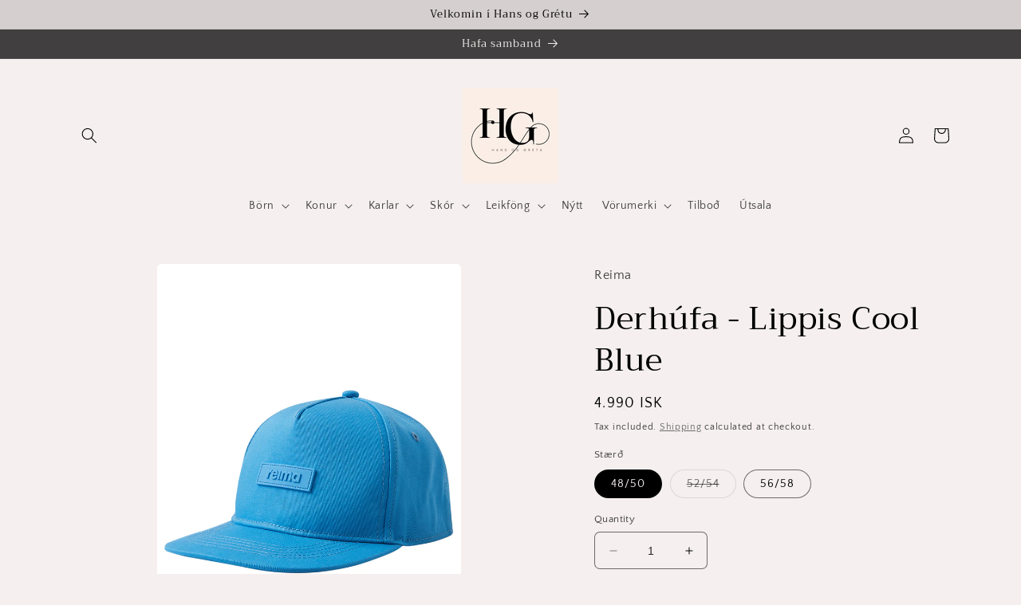

--- FILE ---
content_type: text/html; charset=utf-8
request_url: https://hansoggreta.is/products/derhufa-lippis-cool-blue
body_size: 33410
content:
<!doctype html>
<html class="no-js" lang="en">
  <head>
    <!-- Google tag (gtag.js) -->

<script async src="https://www.googletagmanager.com/gtag/js?id=TAG_ID"></script>

<script>

 window.dataLayer = window.dataLayer || [];

 function gtag(){dataLayer.push(arguments);}

 gtag('js', new Date());

 gtag('config', 'TAG_ID');

</script>
    <meta charset="utf-8">
    <meta http-equiv="X-UA-Compatible" content="IE=edge">
    <meta name="viewport" content="width=device-width,initial-scale=1">
    <meta name="theme-color" content="">
    <link rel="canonical" href="https://hansoggreta.is/products/derhufa-lippis-cool-blue">
    <link rel="preconnect" href="https://cdn.shopify.com" crossorigin><link rel="preconnect" href="https://fonts.shopifycdn.com" crossorigin><title>
      Derhúfa - Lippis Cool Blue
 &ndash; Hans og Gréta</title>

    

    

<meta property="og:site_name" content="Hans og Gréta">
<meta property="og:url" content="https://hansoggreta.is/products/derhufa-lippis-cool-blue">
<meta property="og:title" content="Derhúfa - Lippis Cool Blue">
<meta property="og:type" content="product">
<meta property="og:description" content="Hans og Gréta"><meta property="og:image" content="http://hansoggreta.is/cdn/shop/products/White-5300122B-6390_3.jpg?v=1679269362">
  <meta property="og:image:secure_url" content="https://hansoggreta.is/cdn/shop/products/White-5300122B-6390_3.jpg?v=1679269362">
  <meta property="og:image:width" content="1650">
  <meta property="og:image:height" content="2376"><meta property="og:price:amount" content="4.990">
  <meta property="og:price:currency" content="ISK"><meta name="twitter:card" content="summary_large_image">
<meta name="twitter:title" content="Derhúfa - Lippis Cool Blue">
<meta name="twitter:description" content="Hans og Gréta">


    <script src="//hansoggreta.is/cdn/shop/t/3/assets/constants.js?v=95358004781563950421683637113" defer="defer"></script>
    <script src="//hansoggreta.is/cdn/shop/t/3/assets/pubsub.js?v=2921868252632587581683637113" defer="defer"></script>
    <script src="//hansoggreta.is/cdn/shop/t/3/assets/global.js?v=127210358271191040921683637113" defer="defer"></script>
    <script>window.performance && window.performance.mark && window.performance.mark('shopify.content_for_header.start');</script><meta name="google-site-verification" content="j8iU3wt5goJ6IaIGHYVJs6x_fzwXf9EwSjP4_HOH1d8">
<meta id="shopify-digital-wallet" name="shopify-digital-wallet" content="/50492768432/digital_wallets/dialog">
<link rel="alternate" type="application/json+oembed" href="https://hansoggreta.is/products/derhufa-lippis-cool-blue.oembed">
<script async="async" src="/checkouts/internal/preloads.js?locale=en-IS"></script>
<script id="shopify-features" type="application/json">{"accessToken":"6a08355255f062af07a15a1a59f037f6","betas":["rich-media-storefront-analytics"],"domain":"hansoggreta.is","predictiveSearch":true,"shopId":50492768432,"locale":"en"}</script>
<script>var Shopify = Shopify || {};
Shopify.shop = "hans-og-greta.myshopify.com";
Shopify.locale = "en";
Shopify.currency = {"active":"ISK","rate":"1.0"};
Shopify.country = "IS";
Shopify.theme = {"name":"Craft","id":136588361956,"schema_name":"Craft","schema_version":"9.0.0","theme_store_id":1368,"role":"main"};
Shopify.theme.handle = "null";
Shopify.theme.style = {"id":null,"handle":null};
Shopify.cdnHost = "hansoggreta.is/cdn";
Shopify.routes = Shopify.routes || {};
Shopify.routes.root = "/";</script>
<script type="module">!function(o){(o.Shopify=o.Shopify||{}).modules=!0}(window);</script>
<script>!function(o){function n(){var o=[];function n(){o.push(Array.prototype.slice.apply(arguments))}return n.q=o,n}var t=o.Shopify=o.Shopify||{};t.loadFeatures=n(),t.autoloadFeatures=n()}(window);</script>
<script id="shop-js-analytics" type="application/json">{"pageType":"product"}</script>
<script defer="defer" async type="module" src="//hansoggreta.is/cdn/shopifycloud/shop-js/modules/v2/client.init-shop-cart-sync_BdyHc3Nr.en.esm.js"></script>
<script defer="defer" async type="module" src="//hansoggreta.is/cdn/shopifycloud/shop-js/modules/v2/chunk.common_Daul8nwZ.esm.js"></script>
<script type="module">
  await import("//hansoggreta.is/cdn/shopifycloud/shop-js/modules/v2/client.init-shop-cart-sync_BdyHc3Nr.en.esm.js");
await import("//hansoggreta.is/cdn/shopifycloud/shop-js/modules/v2/chunk.common_Daul8nwZ.esm.js");

  window.Shopify.SignInWithShop?.initShopCartSync?.({"fedCMEnabled":true,"windoidEnabled":true});

</script>
<script>(function() {
  var isLoaded = false;
  function asyncLoad() {
    if (isLoaded) return;
    isLoaded = true;
    var urls = ["\/\/cdn.shopify.com\/proxy\/5acbfdb28bd04d0a56381885780556e1df395145960813645e467e003d0ccdfd\/shopify-script-tags.s3.eu-west-1.amazonaws.com\/smartseo\/instantpage.js?shop=hans-og-greta.myshopify.com\u0026sp-cache-control=cHVibGljLCBtYXgtYWdlPTkwMA"];
    for (var i = 0; i < urls.length; i++) {
      var s = document.createElement('script');
      s.type = 'text/javascript';
      s.async = true;
      s.src = urls[i];
      var x = document.getElementsByTagName('script')[0];
      x.parentNode.insertBefore(s, x);
    }
  };
  if(window.attachEvent) {
    window.attachEvent('onload', asyncLoad);
  } else {
    window.addEventListener('load', asyncLoad, false);
  }
})();</script>
<script id="__st">var __st={"a":50492768432,"offset":0,"reqid":"2e491b53-dd51-4c3f-a5ef-5067ab3b37b8-1768982538","pageurl":"hansoggreta.is\/products\/derhufa-lippis-cool-blue","u":"2cd326c0d3f3","p":"product","rtyp":"product","rid":7953989894372};</script>
<script>window.ShopifyPaypalV4VisibilityTracking = true;</script>
<script id="captcha-bootstrap">!function(){'use strict';const t='contact',e='account',n='new_comment',o=[[t,t],['blogs',n],['comments',n],[t,'customer']],c=[[e,'customer_login'],[e,'guest_login'],[e,'recover_customer_password'],[e,'create_customer']],r=t=>t.map((([t,e])=>`form[action*='/${t}']:not([data-nocaptcha='true']) input[name='form_type'][value='${e}']`)).join(','),a=t=>()=>t?[...document.querySelectorAll(t)].map((t=>t.form)):[];function s(){const t=[...o],e=r(t);return a(e)}const i='password',u='form_key',d=['recaptcha-v3-token','g-recaptcha-response','h-captcha-response',i],f=()=>{try{return window.sessionStorage}catch{return}},m='__shopify_v',_=t=>t.elements[u];function p(t,e,n=!1){try{const o=window.sessionStorage,c=JSON.parse(o.getItem(e)),{data:r}=function(t){const{data:e,action:n}=t;return t[m]||n?{data:e,action:n}:{data:t,action:n}}(c);for(const[e,n]of Object.entries(r))t.elements[e]&&(t.elements[e].value=n);n&&o.removeItem(e)}catch(o){console.error('form repopulation failed',{error:o})}}const l='form_type',E='cptcha';function T(t){t.dataset[E]=!0}const w=window,h=w.document,L='Shopify',v='ce_forms',y='captcha';let A=!1;((t,e)=>{const n=(g='f06e6c50-85a8-45c8-87d0-21a2b65856fe',I='https://cdn.shopify.com/shopifycloud/storefront-forms-hcaptcha/ce_storefront_forms_captcha_hcaptcha.v1.5.2.iife.js',D={infoText:'Protected by hCaptcha',privacyText:'Privacy',termsText:'Terms'},(t,e,n)=>{const o=w[L][v],c=o.bindForm;if(c)return c(t,g,e,D).then(n);var r;o.q.push([[t,g,e,D],n]),r=I,A||(h.body.append(Object.assign(h.createElement('script'),{id:'captcha-provider',async:!0,src:r})),A=!0)});var g,I,D;w[L]=w[L]||{},w[L][v]=w[L][v]||{},w[L][v].q=[],w[L][y]=w[L][y]||{},w[L][y].protect=function(t,e){n(t,void 0,e),T(t)},Object.freeze(w[L][y]),function(t,e,n,w,h,L){const[v,y,A,g]=function(t,e,n){const i=e?o:[],u=t?c:[],d=[...i,...u],f=r(d),m=r(i),_=r(d.filter((([t,e])=>n.includes(e))));return[a(f),a(m),a(_),s()]}(w,h,L),I=t=>{const e=t.target;return e instanceof HTMLFormElement?e:e&&e.form},D=t=>v().includes(t);t.addEventListener('submit',(t=>{const e=I(t);if(!e)return;const n=D(e)&&!e.dataset.hcaptchaBound&&!e.dataset.recaptchaBound,o=_(e),c=g().includes(e)&&(!o||!o.value);(n||c)&&t.preventDefault(),c&&!n&&(function(t){try{if(!f())return;!function(t){const e=f();if(!e)return;const n=_(t);if(!n)return;const o=n.value;o&&e.removeItem(o)}(t);const e=Array.from(Array(32),(()=>Math.random().toString(36)[2])).join('');!function(t,e){_(t)||t.append(Object.assign(document.createElement('input'),{type:'hidden',name:u})),t.elements[u].value=e}(t,e),function(t,e){const n=f();if(!n)return;const o=[...t.querySelectorAll(`input[type='${i}']`)].map((({name:t})=>t)),c=[...d,...o],r={};for(const[a,s]of new FormData(t).entries())c.includes(a)||(r[a]=s);n.setItem(e,JSON.stringify({[m]:1,action:t.action,data:r}))}(t,e)}catch(e){console.error('failed to persist form',e)}}(e),e.submit())}));const S=(t,e)=>{t&&!t.dataset[E]&&(n(t,e.some((e=>e===t))),T(t))};for(const o of['focusin','change'])t.addEventListener(o,(t=>{const e=I(t);D(e)&&S(e,y())}));const B=e.get('form_key'),M=e.get(l),P=B&&M;t.addEventListener('DOMContentLoaded',(()=>{const t=y();if(P)for(const e of t)e.elements[l].value===M&&p(e,B);[...new Set([...A(),...v().filter((t=>'true'===t.dataset.shopifyCaptcha))])].forEach((e=>S(e,t)))}))}(h,new URLSearchParams(w.location.search),n,t,e,['guest_login'])})(!0,!0)}();</script>
<script integrity="sha256-4kQ18oKyAcykRKYeNunJcIwy7WH5gtpwJnB7kiuLZ1E=" data-source-attribution="shopify.loadfeatures" defer="defer" src="//hansoggreta.is/cdn/shopifycloud/storefront/assets/storefront/load_feature-a0a9edcb.js" crossorigin="anonymous"></script>
<script data-source-attribution="shopify.dynamic_checkout.dynamic.init">var Shopify=Shopify||{};Shopify.PaymentButton=Shopify.PaymentButton||{isStorefrontPortableWallets:!0,init:function(){window.Shopify.PaymentButton.init=function(){};var t=document.createElement("script");t.src="https://hansoggreta.is/cdn/shopifycloud/portable-wallets/latest/portable-wallets.en.js",t.type="module",document.head.appendChild(t)}};
</script>
<script data-source-attribution="shopify.dynamic_checkout.buyer_consent">
  function portableWalletsHideBuyerConsent(e){var t=document.getElementById("shopify-buyer-consent"),n=document.getElementById("shopify-subscription-policy-button");t&&n&&(t.classList.add("hidden"),t.setAttribute("aria-hidden","true"),n.removeEventListener("click",e))}function portableWalletsShowBuyerConsent(e){var t=document.getElementById("shopify-buyer-consent"),n=document.getElementById("shopify-subscription-policy-button");t&&n&&(t.classList.remove("hidden"),t.removeAttribute("aria-hidden"),n.addEventListener("click",e))}window.Shopify?.PaymentButton&&(window.Shopify.PaymentButton.hideBuyerConsent=portableWalletsHideBuyerConsent,window.Shopify.PaymentButton.showBuyerConsent=portableWalletsShowBuyerConsent);
</script>
<script>
  function portableWalletsCleanup(e){e&&e.src&&console.error("Failed to load portable wallets script "+e.src);var t=document.querySelectorAll("shopify-accelerated-checkout .shopify-payment-button__skeleton, shopify-accelerated-checkout-cart .wallet-cart-button__skeleton"),e=document.getElementById("shopify-buyer-consent");for(let e=0;e<t.length;e++)t[e].remove();e&&e.remove()}function portableWalletsNotLoadedAsModule(e){e instanceof ErrorEvent&&"string"==typeof e.message&&e.message.includes("import.meta")&&"string"==typeof e.filename&&e.filename.includes("portable-wallets")&&(window.removeEventListener("error",portableWalletsNotLoadedAsModule),window.Shopify.PaymentButton.failedToLoad=e,"loading"===document.readyState?document.addEventListener("DOMContentLoaded",window.Shopify.PaymentButton.init):window.Shopify.PaymentButton.init())}window.addEventListener("error",portableWalletsNotLoadedAsModule);
</script>

<script type="module" src="https://hansoggreta.is/cdn/shopifycloud/portable-wallets/latest/portable-wallets.en.js" onError="portableWalletsCleanup(this)" crossorigin="anonymous"></script>
<script nomodule>
  document.addEventListener("DOMContentLoaded", portableWalletsCleanup);
</script>

<link id="shopify-accelerated-checkout-styles" rel="stylesheet" media="screen" href="https://hansoggreta.is/cdn/shopifycloud/portable-wallets/latest/accelerated-checkout-backwards-compat.css" crossorigin="anonymous">
<style id="shopify-accelerated-checkout-cart">
        #shopify-buyer-consent {
  margin-top: 1em;
  display: inline-block;
  width: 100%;
}

#shopify-buyer-consent.hidden {
  display: none;
}

#shopify-subscription-policy-button {
  background: none;
  border: none;
  padding: 0;
  text-decoration: underline;
  font-size: inherit;
  cursor: pointer;
}

#shopify-subscription-policy-button::before {
  box-shadow: none;
}

      </style>
<script id="sections-script" data-sections="header" defer="defer" src="//hansoggreta.is/cdn/shop/t/3/compiled_assets/scripts.js?v=3581"></script>
<script>window.performance && window.performance.mark && window.performance.mark('shopify.content_for_header.end');</script>


    <style data-shopify>
      @font-face {
  font-family: "Quattrocento Sans";
  font-weight: 400;
  font-style: normal;
  font-display: swap;
  src: url("//hansoggreta.is/cdn/fonts/quattrocento_sans/quattrocentosans_n4.ce5e9bf514e68f53bdd875976847cf755c702eaa.woff2") format("woff2"),
       url("//hansoggreta.is/cdn/fonts/quattrocento_sans/quattrocentosans_n4.44bbfb57d228eb8bb083d1f98e7d96e16137abce.woff") format("woff");
}

      @font-face {
  font-family: "Quattrocento Sans";
  font-weight: 700;
  font-style: normal;
  font-display: swap;
  src: url("//hansoggreta.is/cdn/fonts/quattrocento_sans/quattrocentosans_n7.bdda9092621b2e3b4284b12e8f0c092969b176c1.woff2") format("woff2"),
       url("//hansoggreta.is/cdn/fonts/quattrocento_sans/quattrocentosans_n7.3f8ab2a91343269966c4aa4831bcd588e7ce07b9.woff") format("woff");
}

      @font-face {
  font-family: "Quattrocento Sans";
  font-weight: 400;
  font-style: italic;
  font-display: swap;
  src: url("//hansoggreta.is/cdn/fonts/quattrocento_sans/quattrocentosans_i4.4f70b1e78f59fa1468e3436ab863ff0bf71e71bb.woff2") format("woff2"),
       url("//hansoggreta.is/cdn/fonts/quattrocento_sans/quattrocentosans_i4.b695efef5d957af404945574b7239740f79b899f.woff") format("woff");
}

      @font-face {
  font-family: "Quattrocento Sans";
  font-weight: 700;
  font-style: italic;
  font-display: swap;
  src: url("//hansoggreta.is/cdn/fonts/quattrocento_sans/quattrocentosans_i7.49d754c8032546c24062cf385f8660abbb11ef1e.woff2") format("woff2"),
       url("//hansoggreta.is/cdn/fonts/quattrocento_sans/quattrocentosans_i7.567b0b818999022d5a9ccb99542d8ff8cdb497df.woff") format("woff");
}

      @font-face {
  font-family: Trirong;
  font-weight: 400;
  font-style: normal;
  font-display: swap;
  src: url("//hansoggreta.is/cdn/fonts/trirong/trirong_n4.46b40419aaa69bf77077c3108d75dad5a0318d4b.woff2") format("woff2"),
       url("//hansoggreta.is/cdn/fonts/trirong/trirong_n4.97753898e63cd7e164ad614681eba2c7fe577190.woff") format("woff");
}


      :root {
        --font-body-family: "Quattrocento Sans", sans-serif;
        --font-body-style: normal;
        --font-body-weight: 400;
        --font-body-weight-bold: 700;

        --font-heading-family: Trirong, serif;
        --font-heading-style: normal;
        --font-heading-weight: 400;

        --font-body-scale: 1.0;
        --font-heading-scale: 1.0;

        --color-base-text: 0, 0, 0;
        --color-shadow: 0, 0, 0;
        --color-base-background-1: 245, 239, 239;
        --color-base-background-2: 214, 207, 207;
        --color-base-solid-button-labels: 239, 236, 236;
        --color-base-outline-button-labels: 80, 86, 85;
        --color-base-accent-1: 65, 63, 63;
        --color-base-accent-2: 63, 81, 71;
        --payment-terms-background-color: #f5efef;

        --gradient-base-background-1: #f5efef;
        --gradient-base-background-2: #d6cfcf;
        --gradient-base-accent-1: #413f3f;
        --gradient-base-accent-2: #3F5147;

        --media-padding: px;
        --media-border-opacity: 0.1;
        --media-border-width: 0px;
        --media-radius: 6px;
        --media-shadow-opacity: 0.0;
        --media-shadow-horizontal-offset: 0px;
        --media-shadow-vertical-offset: 4px;
        --media-shadow-blur-radius: 5px;
        --media-shadow-visible: 0;

        --page-width: 120rem;
        --page-width-margin: 0rem;

        --product-card-image-padding: 0.0rem;
        --product-card-corner-radius: 0.6rem;
        --product-card-text-alignment: left;
        --product-card-border-width: 0.1rem;
        --product-card-border-opacity: 0.1;
        --product-card-shadow-opacity: 0.0;
        --product-card-shadow-visible: 0;
        --product-card-shadow-horizontal-offset: 0.0rem;
        --product-card-shadow-vertical-offset: 0.4rem;
        --product-card-shadow-blur-radius: 0.5rem;

        --collection-card-image-padding: 0.0rem;
        --collection-card-corner-radius: 0.6rem;
        --collection-card-text-alignment: left;
        --collection-card-border-width: 0.1rem;
        --collection-card-border-opacity: 0.1;
        --collection-card-shadow-opacity: 0.0;
        --collection-card-shadow-visible: 0;
        --collection-card-shadow-horizontal-offset: 0.0rem;
        --collection-card-shadow-vertical-offset: 0.4rem;
        --collection-card-shadow-blur-radius: 0.5rem;

        --blog-card-image-padding: 0.0rem;
        --blog-card-corner-radius: 0.6rem;
        --blog-card-text-alignment: left;
        --blog-card-border-width: 0.1rem;
        --blog-card-border-opacity: 0.1;
        --blog-card-shadow-opacity: 0.0;
        --blog-card-shadow-visible: 0;
        --blog-card-shadow-horizontal-offset: 0.0rem;
        --blog-card-shadow-vertical-offset: 0.4rem;
        --blog-card-shadow-blur-radius: 0.5rem;

        --badge-corner-radius: 0.6rem;

        --popup-border-width: 1px;
        --popup-border-opacity: 0.5;
        --popup-corner-radius: 6px;
        --popup-shadow-opacity: 0.0;
        --popup-shadow-horizontal-offset: 0px;
        --popup-shadow-vertical-offset: 4px;
        --popup-shadow-blur-radius: 5px;

        --drawer-border-width: 1px;
        --drawer-border-opacity: 0.1;
        --drawer-shadow-opacity: 0.0;
        --drawer-shadow-horizontal-offset: 0px;
        --drawer-shadow-vertical-offset: 4px;
        --drawer-shadow-blur-radius: 5px;

        --spacing-sections-desktop: 0px;
        --spacing-sections-mobile: 0px;

        --grid-desktop-vertical-spacing: 20px;
        --grid-desktop-horizontal-spacing: 20px;
        --grid-mobile-vertical-spacing: 10px;
        --grid-mobile-horizontal-spacing: 10px;

        --text-boxes-border-opacity: 0.1;
        --text-boxes-border-width: 0px;
        --text-boxes-radius: 6px;
        --text-boxes-shadow-opacity: 0.0;
        --text-boxes-shadow-visible: 0;
        --text-boxes-shadow-horizontal-offset: 0px;
        --text-boxes-shadow-vertical-offset: 4px;
        --text-boxes-shadow-blur-radius: 5px;

        --buttons-radius: 6px;
        --buttons-radius-outset: 7px;
        --buttons-border-width: 1px;
        --buttons-border-opacity: 1.0;
        --buttons-shadow-opacity: 0.0;
        --buttons-shadow-visible: 0;
        --buttons-shadow-horizontal-offset: 0px;
        --buttons-shadow-vertical-offset: 4px;
        --buttons-shadow-blur-radius: 5px;
        --buttons-border-offset: 0.3px;

        --inputs-radius: 6px;
        --inputs-border-width: 1px;
        --inputs-border-opacity: 0.55;
        --inputs-shadow-opacity: 0.0;
        --inputs-shadow-horizontal-offset: 0px;
        --inputs-margin-offset: 0px;
        --inputs-shadow-vertical-offset: 4px;
        --inputs-shadow-blur-radius: 5px;
        --inputs-radius-outset: 7px;

        --variant-pills-radius: 40px;
        --variant-pills-border-width: 1px;
        --variant-pills-border-opacity: 0.55;
        --variant-pills-shadow-opacity: 0.0;
        --variant-pills-shadow-horizontal-offset: 0px;
        --variant-pills-shadow-vertical-offset: 4px;
        --variant-pills-shadow-blur-radius: 5px;
      }

      *,
      *::before,
      *::after {
        box-sizing: inherit;
      }

      html {
        box-sizing: border-box;
        font-size: calc(var(--font-body-scale) * 62.5%);
        height: 100%;
      }

      body {
        display: grid;
        grid-template-rows: auto auto 1fr auto;
        grid-template-columns: 100%;
        min-height: 100%;
        margin: 0;
        font-size: 1.5rem;
        letter-spacing: 0.06rem;
        line-height: calc(1 + 0.8 / var(--font-body-scale));
        font-family: var(--font-body-family);
        font-style: var(--font-body-style);
        font-weight: var(--font-body-weight);
      }

      @media screen and (min-width: 750px) {
        body {
          font-size: 1.6rem;
        }
      }
    </style>

    <link href="//hansoggreta.is/cdn/shop/t/3/assets/base.css?v=140624990073879848751683637111" rel="stylesheet" type="text/css" media="all" />
<link rel="preload" as="font" href="//hansoggreta.is/cdn/fonts/quattrocento_sans/quattrocentosans_n4.ce5e9bf514e68f53bdd875976847cf755c702eaa.woff2" type="font/woff2" crossorigin><link rel="preload" as="font" href="//hansoggreta.is/cdn/fonts/trirong/trirong_n4.46b40419aaa69bf77077c3108d75dad5a0318d4b.woff2" type="font/woff2" crossorigin><link rel="stylesheet" href="//hansoggreta.is/cdn/shop/t/3/assets/component-predictive-search.css?v=85913294783299393391683637112" media="print" onload="this.media='all'"><script>document.documentElement.className = document.documentElement.className.replace('no-js', 'js');
    if (Shopify.designMode) {
      document.documentElement.classList.add('shopify-design-mode');
    }
    </script>
  <link href="https://monorail-edge.shopifysvc.com" rel="dns-prefetch">
<script>(function(){if ("sendBeacon" in navigator && "performance" in window) {try {var session_token_from_headers = performance.getEntriesByType('navigation')[0].serverTiming.find(x => x.name == '_s').description;} catch {var session_token_from_headers = undefined;}var session_cookie_matches = document.cookie.match(/_shopify_s=([^;]*)/);var session_token_from_cookie = session_cookie_matches && session_cookie_matches.length === 2 ? session_cookie_matches[1] : "";var session_token = session_token_from_headers || session_token_from_cookie || "";function handle_abandonment_event(e) {var entries = performance.getEntries().filter(function(entry) {return /monorail-edge.shopifysvc.com/.test(entry.name);});if (!window.abandonment_tracked && entries.length === 0) {window.abandonment_tracked = true;var currentMs = Date.now();var navigation_start = performance.timing.navigationStart;var payload = {shop_id: 50492768432,url: window.location.href,navigation_start,duration: currentMs - navigation_start,session_token,page_type: "product"};window.navigator.sendBeacon("https://monorail-edge.shopifysvc.com/v1/produce", JSON.stringify({schema_id: "online_store_buyer_site_abandonment/1.1",payload: payload,metadata: {event_created_at_ms: currentMs,event_sent_at_ms: currentMs}}));}}window.addEventListener('pagehide', handle_abandonment_event);}}());</script>
<script id="web-pixels-manager-setup">(function e(e,d,r,n,o){if(void 0===o&&(o={}),!Boolean(null===(a=null===(i=window.Shopify)||void 0===i?void 0:i.analytics)||void 0===a?void 0:a.replayQueue)){var i,a;window.Shopify=window.Shopify||{};var t=window.Shopify;t.analytics=t.analytics||{};var s=t.analytics;s.replayQueue=[],s.publish=function(e,d,r){return s.replayQueue.push([e,d,r]),!0};try{self.performance.mark("wpm:start")}catch(e){}var l=function(){var e={modern:/Edge?\/(1{2}[4-9]|1[2-9]\d|[2-9]\d{2}|\d{4,})\.\d+(\.\d+|)|Firefox\/(1{2}[4-9]|1[2-9]\d|[2-9]\d{2}|\d{4,})\.\d+(\.\d+|)|Chrom(ium|e)\/(9{2}|\d{3,})\.\d+(\.\d+|)|(Maci|X1{2}).+ Version\/(15\.\d+|(1[6-9]|[2-9]\d|\d{3,})\.\d+)([,.]\d+|)( \(\w+\)|)( Mobile\/\w+|) Safari\/|Chrome.+OPR\/(9{2}|\d{3,})\.\d+\.\d+|(CPU[ +]OS|iPhone[ +]OS|CPU[ +]iPhone|CPU IPhone OS|CPU iPad OS)[ +]+(15[._]\d+|(1[6-9]|[2-9]\d|\d{3,})[._]\d+)([._]\d+|)|Android:?[ /-](13[3-9]|1[4-9]\d|[2-9]\d{2}|\d{4,})(\.\d+|)(\.\d+|)|Android.+Firefox\/(13[5-9]|1[4-9]\d|[2-9]\d{2}|\d{4,})\.\d+(\.\d+|)|Android.+Chrom(ium|e)\/(13[3-9]|1[4-9]\d|[2-9]\d{2}|\d{4,})\.\d+(\.\d+|)|SamsungBrowser\/([2-9]\d|\d{3,})\.\d+/,legacy:/Edge?\/(1[6-9]|[2-9]\d|\d{3,})\.\d+(\.\d+|)|Firefox\/(5[4-9]|[6-9]\d|\d{3,})\.\d+(\.\d+|)|Chrom(ium|e)\/(5[1-9]|[6-9]\d|\d{3,})\.\d+(\.\d+|)([\d.]+$|.*Safari\/(?![\d.]+ Edge\/[\d.]+$))|(Maci|X1{2}).+ Version\/(10\.\d+|(1[1-9]|[2-9]\d|\d{3,})\.\d+)([,.]\d+|)( \(\w+\)|)( Mobile\/\w+|) Safari\/|Chrome.+OPR\/(3[89]|[4-9]\d|\d{3,})\.\d+\.\d+|(CPU[ +]OS|iPhone[ +]OS|CPU[ +]iPhone|CPU IPhone OS|CPU iPad OS)[ +]+(10[._]\d+|(1[1-9]|[2-9]\d|\d{3,})[._]\d+)([._]\d+|)|Android:?[ /-](13[3-9]|1[4-9]\d|[2-9]\d{2}|\d{4,})(\.\d+|)(\.\d+|)|Mobile Safari.+OPR\/([89]\d|\d{3,})\.\d+\.\d+|Android.+Firefox\/(13[5-9]|1[4-9]\d|[2-9]\d{2}|\d{4,})\.\d+(\.\d+|)|Android.+Chrom(ium|e)\/(13[3-9]|1[4-9]\d|[2-9]\d{2}|\d{4,})\.\d+(\.\d+|)|Android.+(UC? ?Browser|UCWEB|U3)[ /]?(15\.([5-9]|\d{2,})|(1[6-9]|[2-9]\d|\d{3,})\.\d+)\.\d+|SamsungBrowser\/(5\.\d+|([6-9]|\d{2,})\.\d+)|Android.+MQ{2}Browser\/(14(\.(9|\d{2,})|)|(1[5-9]|[2-9]\d|\d{3,})(\.\d+|))(\.\d+|)|K[Aa][Ii]OS\/(3\.\d+|([4-9]|\d{2,})\.\d+)(\.\d+|)/},d=e.modern,r=e.legacy,n=navigator.userAgent;return n.match(d)?"modern":n.match(r)?"legacy":"unknown"}(),u="modern"===l?"modern":"legacy",c=(null!=n?n:{modern:"",legacy:""})[u],f=function(e){return[e.baseUrl,"/wpm","/b",e.hashVersion,"modern"===e.buildTarget?"m":"l",".js"].join("")}({baseUrl:d,hashVersion:r,buildTarget:u}),m=function(e){var d=e.version,r=e.bundleTarget,n=e.surface,o=e.pageUrl,i=e.monorailEndpoint;return{emit:function(e){var a=e.status,t=e.errorMsg,s=(new Date).getTime(),l=JSON.stringify({metadata:{event_sent_at_ms:s},events:[{schema_id:"web_pixels_manager_load/3.1",payload:{version:d,bundle_target:r,page_url:o,status:a,surface:n,error_msg:t},metadata:{event_created_at_ms:s}}]});if(!i)return console&&console.warn&&console.warn("[Web Pixels Manager] No Monorail endpoint provided, skipping logging."),!1;try{return self.navigator.sendBeacon.bind(self.navigator)(i,l)}catch(e){}var u=new XMLHttpRequest;try{return u.open("POST",i,!0),u.setRequestHeader("Content-Type","text/plain"),u.send(l),!0}catch(e){return console&&console.warn&&console.warn("[Web Pixels Manager] Got an unhandled error while logging to Monorail."),!1}}}}({version:r,bundleTarget:l,surface:e.surface,pageUrl:self.location.href,monorailEndpoint:e.monorailEndpoint});try{o.browserTarget=l,function(e){var d=e.src,r=e.async,n=void 0===r||r,o=e.onload,i=e.onerror,a=e.sri,t=e.scriptDataAttributes,s=void 0===t?{}:t,l=document.createElement("script"),u=document.querySelector("head"),c=document.querySelector("body");if(l.async=n,l.src=d,a&&(l.integrity=a,l.crossOrigin="anonymous"),s)for(var f in s)if(Object.prototype.hasOwnProperty.call(s,f))try{l.dataset[f]=s[f]}catch(e){}if(o&&l.addEventListener("load",o),i&&l.addEventListener("error",i),u)u.appendChild(l);else{if(!c)throw new Error("Did not find a head or body element to append the script");c.appendChild(l)}}({src:f,async:!0,onload:function(){if(!function(){var e,d;return Boolean(null===(d=null===(e=window.Shopify)||void 0===e?void 0:e.analytics)||void 0===d?void 0:d.initialized)}()){var d=window.webPixelsManager.init(e)||void 0;if(d){var r=window.Shopify.analytics;r.replayQueue.forEach((function(e){var r=e[0],n=e[1],o=e[2];d.publishCustomEvent(r,n,o)})),r.replayQueue=[],r.publish=d.publishCustomEvent,r.visitor=d.visitor,r.initialized=!0}}},onerror:function(){return m.emit({status:"failed",errorMsg:"".concat(f," has failed to load")})},sri:function(e){var d=/^sha384-[A-Za-z0-9+/=]+$/;return"string"==typeof e&&d.test(e)}(c)?c:"",scriptDataAttributes:o}),m.emit({status:"loading"})}catch(e){m.emit({status:"failed",errorMsg:(null==e?void 0:e.message)||"Unknown error"})}}})({shopId: 50492768432,storefrontBaseUrl: "https://hansoggreta.is",extensionsBaseUrl: "https://extensions.shopifycdn.com/cdn/shopifycloud/web-pixels-manager",monorailEndpoint: "https://monorail-edge.shopifysvc.com/unstable/produce_batch",surface: "storefront-renderer",enabledBetaFlags: ["2dca8a86"],webPixelsConfigList: [{"id":"494862564","configuration":"{\"pixel_id\":\"1751158159033831\",\"pixel_type\":\"facebook_pixel\"}","eventPayloadVersion":"v1","runtimeContext":"OPEN","scriptVersion":"ca16bc87fe92b6042fbaa3acc2fbdaa6","type":"APP","apiClientId":2329312,"privacyPurposes":["ANALYTICS","MARKETING","SALE_OF_DATA"],"dataSharingAdjustments":{"protectedCustomerApprovalScopes":["read_customer_address","read_customer_email","read_customer_name","read_customer_personal_data","read_customer_phone"]}},{"id":"487784676","configuration":"{\"config\":\"{\\\"pixel_id\\\":\\\"G-S65YK7683Q\\\",\\\"gtag_events\\\":[{\\\"type\\\":\\\"search\\\",\\\"action_label\\\":[\\\"G-S65YK7683Q\\\",\\\"AW-16749064228\\\/W6qRCILT7OIZEKTgybI-\\\"]},{\\\"type\\\":\\\"begin_checkout\\\",\\\"action_label\\\":[\\\"G-S65YK7683Q\\\",\\\"AW-16749064228\\\/waVkCIjT7OIZEKTgybI-\\\"]},{\\\"type\\\":\\\"view_item\\\",\\\"action_label\\\":[\\\"G-S65YK7683Q\\\",\\\"AW-16749064228\\\/Ey8QCP_S7OIZEKTgybI-\\\",\\\"MC-V8GYE80QH5\\\"]},{\\\"type\\\":\\\"purchase\\\",\\\"action_label\\\":[\\\"G-S65YK7683Q\\\",\\\"AW-16749064228\\\/QkOSCPnS7OIZEKTgybI-\\\",\\\"MC-V8GYE80QH5\\\"]},{\\\"type\\\":\\\"page_view\\\",\\\"action_label\\\":[\\\"G-S65YK7683Q\\\",\\\"AW-16749064228\\\/3C3YCPzS7OIZEKTgybI-\\\",\\\"MC-V8GYE80QH5\\\"]},{\\\"type\\\":\\\"add_payment_info\\\",\\\"action_label\\\":[\\\"G-S65YK7683Q\\\",\\\"AW-16749064228\\\/Lg13CIvT7OIZEKTgybI-\\\"]},{\\\"type\\\":\\\"add_to_cart\\\",\\\"action_label\\\":[\\\"G-S65YK7683Q\\\",\\\"AW-16749064228\\\/OcKyCIXT7OIZEKTgybI-\\\"]}],\\\"enable_monitoring_mode\\\":false}\"}","eventPayloadVersion":"v1","runtimeContext":"OPEN","scriptVersion":"b2a88bafab3e21179ed38636efcd8a93","type":"APP","apiClientId":1780363,"privacyPurposes":[],"dataSharingAdjustments":{"protectedCustomerApprovalScopes":["read_customer_address","read_customer_email","read_customer_name","read_customer_personal_data","read_customer_phone"]}},{"id":"shopify-app-pixel","configuration":"{}","eventPayloadVersion":"v1","runtimeContext":"STRICT","scriptVersion":"0450","apiClientId":"shopify-pixel","type":"APP","privacyPurposes":["ANALYTICS","MARKETING"]},{"id":"shopify-custom-pixel","eventPayloadVersion":"v1","runtimeContext":"LAX","scriptVersion":"0450","apiClientId":"shopify-pixel","type":"CUSTOM","privacyPurposes":["ANALYTICS","MARKETING"]}],isMerchantRequest: false,initData: {"shop":{"name":"Hans og Gréta","paymentSettings":{"currencyCode":"ISK"},"myshopifyDomain":"hans-og-greta.myshopify.com","countryCode":"IS","storefrontUrl":"https:\/\/hansoggreta.is"},"customer":null,"cart":null,"checkout":null,"productVariants":[{"price":{"amount":4990.0,"currencyCode":"ISK"},"product":{"title":"Derhúfa - Lippis Cool Blue","vendor":"Reima","id":"7953989894372","untranslatedTitle":"Derhúfa - Lippis Cool Blue","url":"\/products\/derhufa-lippis-cool-blue","type":"Húfa"},"id":"43852783943908","image":{"src":"\/\/hansoggreta.is\/cdn\/shop\/products\/White-5300122B-6390_3.jpg?v=1679269362"},"sku":"5300122-48","title":"48\/50","untranslatedTitle":"48\/50"},{"price":{"amount":4990.0,"currencyCode":"ISK"},"product":{"title":"Derhúfa - Lippis Cool Blue","vendor":"Reima","id":"7953989894372","untranslatedTitle":"Derhúfa - Lippis Cool Blue","url":"\/products\/derhufa-lippis-cool-blue","type":"Húfa"},"id":"43852783976676","image":{"src":"\/\/hansoggreta.is\/cdn\/shop\/products\/White-5300122B-6390_3.jpg?v=1679269362"},"sku":"5300122-52","title":"52\/54","untranslatedTitle":"52\/54"},{"price":{"amount":4990.0,"currencyCode":"ISK"},"product":{"title":"Derhúfa - Lippis Cool Blue","vendor":"Reima","id":"7953989894372","untranslatedTitle":"Derhúfa - Lippis Cool Blue","url":"\/products\/derhufa-lippis-cool-blue","type":"Húfa"},"id":"43852784009444","image":{"src":"\/\/hansoggreta.is\/cdn\/shop\/products\/White-5300122B-6390_3.jpg?v=1679269362"},"sku":"5300122-56","title":"56\/58","untranslatedTitle":"56\/58"}],"purchasingCompany":null},},"https://hansoggreta.is/cdn","fcfee988w5aeb613cpc8e4bc33m6693e112",{"modern":"","legacy":""},{"shopId":"50492768432","storefrontBaseUrl":"https:\/\/hansoggreta.is","extensionBaseUrl":"https:\/\/extensions.shopifycdn.com\/cdn\/shopifycloud\/web-pixels-manager","surface":"storefront-renderer","enabledBetaFlags":"[\"2dca8a86\"]","isMerchantRequest":"false","hashVersion":"fcfee988w5aeb613cpc8e4bc33m6693e112","publish":"custom","events":"[[\"page_viewed\",{}],[\"product_viewed\",{\"productVariant\":{\"price\":{\"amount\":4990.0,\"currencyCode\":\"ISK\"},\"product\":{\"title\":\"Derhúfa - Lippis Cool Blue\",\"vendor\":\"Reima\",\"id\":\"7953989894372\",\"untranslatedTitle\":\"Derhúfa - Lippis Cool Blue\",\"url\":\"\/products\/derhufa-lippis-cool-blue\",\"type\":\"Húfa\"},\"id\":\"43852783943908\",\"image\":{\"src\":\"\/\/hansoggreta.is\/cdn\/shop\/products\/White-5300122B-6390_3.jpg?v=1679269362\"},\"sku\":\"5300122-48\",\"title\":\"48\/50\",\"untranslatedTitle\":\"48\/50\"}}]]"});</script><script>
  window.ShopifyAnalytics = window.ShopifyAnalytics || {};
  window.ShopifyAnalytics.meta = window.ShopifyAnalytics.meta || {};
  window.ShopifyAnalytics.meta.currency = 'ISK';
  var meta = {"product":{"id":7953989894372,"gid":"gid:\/\/shopify\/Product\/7953989894372","vendor":"Reima","type":"Húfa","handle":"derhufa-lippis-cool-blue","variants":[{"id":43852783943908,"price":499000,"name":"Derhúfa - Lippis Cool Blue - 48\/50","public_title":"48\/50","sku":"5300122-48"},{"id":43852783976676,"price":499000,"name":"Derhúfa - Lippis Cool Blue - 52\/54","public_title":"52\/54","sku":"5300122-52"},{"id":43852784009444,"price":499000,"name":"Derhúfa - Lippis Cool Blue - 56\/58","public_title":"56\/58","sku":"5300122-56"}],"remote":false},"page":{"pageType":"product","resourceType":"product","resourceId":7953989894372,"requestId":"2e491b53-dd51-4c3f-a5ef-5067ab3b37b8-1768982538"}};
  for (var attr in meta) {
    window.ShopifyAnalytics.meta[attr] = meta[attr];
  }
</script>
<script class="analytics">
  (function () {
    var customDocumentWrite = function(content) {
      var jquery = null;

      if (window.jQuery) {
        jquery = window.jQuery;
      } else if (window.Checkout && window.Checkout.$) {
        jquery = window.Checkout.$;
      }

      if (jquery) {
        jquery('body').append(content);
      }
    };

    var hasLoggedConversion = function(token) {
      if (token) {
        return document.cookie.indexOf('loggedConversion=' + token) !== -1;
      }
      return false;
    }

    var setCookieIfConversion = function(token) {
      if (token) {
        var twoMonthsFromNow = new Date(Date.now());
        twoMonthsFromNow.setMonth(twoMonthsFromNow.getMonth() + 2);

        document.cookie = 'loggedConversion=' + token + '; expires=' + twoMonthsFromNow;
      }
    }

    var trekkie = window.ShopifyAnalytics.lib = window.trekkie = window.trekkie || [];
    if (trekkie.integrations) {
      return;
    }
    trekkie.methods = [
      'identify',
      'page',
      'ready',
      'track',
      'trackForm',
      'trackLink'
    ];
    trekkie.factory = function(method) {
      return function() {
        var args = Array.prototype.slice.call(arguments);
        args.unshift(method);
        trekkie.push(args);
        return trekkie;
      };
    };
    for (var i = 0; i < trekkie.methods.length; i++) {
      var key = trekkie.methods[i];
      trekkie[key] = trekkie.factory(key);
    }
    trekkie.load = function(config) {
      trekkie.config = config || {};
      trekkie.config.initialDocumentCookie = document.cookie;
      var first = document.getElementsByTagName('script')[0];
      var script = document.createElement('script');
      script.type = 'text/javascript';
      script.onerror = function(e) {
        var scriptFallback = document.createElement('script');
        scriptFallback.type = 'text/javascript';
        scriptFallback.onerror = function(error) {
                var Monorail = {
      produce: function produce(monorailDomain, schemaId, payload) {
        var currentMs = new Date().getTime();
        var event = {
          schema_id: schemaId,
          payload: payload,
          metadata: {
            event_created_at_ms: currentMs,
            event_sent_at_ms: currentMs
          }
        };
        return Monorail.sendRequest("https://" + monorailDomain + "/v1/produce", JSON.stringify(event));
      },
      sendRequest: function sendRequest(endpointUrl, payload) {
        // Try the sendBeacon API
        if (window && window.navigator && typeof window.navigator.sendBeacon === 'function' && typeof window.Blob === 'function' && !Monorail.isIos12()) {
          var blobData = new window.Blob([payload], {
            type: 'text/plain'
          });

          if (window.navigator.sendBeacon(endpointUrl, blobData)) {
            return true;
          } // sendBeacon was not successful

        } // XHR beacon

        var xhr = new XMLHttpRequest();

        try {
          xhr.open('POST', endpointUrl);
          xhr.setRequestHeader('Content-Type', 'text/plain');
          xhr.send(payload);
        } catch (e) {
          console.log(e);
        }

        return false;
      },
      isIos12: function isIos12() {
        return window.navigator.userAgent.lastIndexOf('iPhone; CPU iPhone OS 12_') !== -1 || window.navigator.userAgent.lastIndexOf('iPad; CPU OS 12_') !== -1;
      }
    };
    Monorail.produce('monorail-edge.shopifysvc.com',
      'trekkie_storefront_load_errors/1.1',
      {shop_id: 50492768432,
      theme_id: 136588361956,
      app_name: "storefront",
      context_url: window.location.href,
      source_url: "//hansoggreta.is/cdn/s/trekkie.storefront.cd680fe47e6c39ca5d5df5f0a32d569bc48c0f27.min.js"});

        };
        scriptFallback.async = true;
        scriptFallback.src = '//hansoggreta.is/cdn/s/trekkie.storefront.cd680fe47e6c39ca5d5df5f0a32d569bc48c0f27.min.js';
        first.parentNode.insertBefore(scriptFallback, first);
      };
      script.async = true;
      script.src = '//hansoggreta.is/cdn/s/trekkie.storefront.cd680fe47e6c39ca5d5df5f0a32d569bc48c0f27.min.js';
      first.parentNode.insertBefore(script, first);
    };
    trekkie.load(
      {"Trekkie":{"appName":"storefront","development":false,"defaultAttributes":{"shopId":50492768432,"isMerchantRequest":null,"themeId":136588361956,"themeCityHash":"12524464236774348669","contentLanguage":"en","currency":"ISK","eventMetadataId":"9f9a2b08-c942-40e4-a819-5253b3076ec6"},"isServerSideCookieWritingEnabled":true,"monorailRegion":"shop_domain","enabledBetaFlags":["65f19447"]},"Session Attribution":{},"S2S":{"facebookCapiEnabled":true,"source":"trekkie-storefront-renderer","apiClientId":580111}}
    );

    var loaded = false;
    trekkie.ready(function() {
      if (loaded) return;
      loaded = true;

      window.ShopifyAnalytics.lib = window.trekkie;

      var originalDocumentWrite = document.write;
      document.write = customDocumentWrite;
      try { window.ShopifyAnalytics.merchantGoogleAnalytics.call(this); } catch(error) {};
      document.write = originalDocumentWrite;

      window.ShopifyAnalytics.lib.page(null,{"pageType":"product","resourceType":"product","resourceId":7953989894372,"requestId":"2e491b53-dd51-4c3f-a5ef-5067ab3b37b8-1768982538","shopifyEmitted":true});

      var match = window.location.pathname.match(/checkouts\/(.+)\/(thank_you|post_purchase)/)
      var token = match? match[1]: undefined;
      if (!hasLoggedConversion(token)) {
        setCookieIfConversion(token);
        window.ShopifyAnalytics.lib.track("Viewed Product",{"currency":"ISK","variantId":43852783943908,"productId":7953989894372,"productGid":"gid:\/\/shopify\/Product\/7953989894372","name":"Derhúfa - Lippis Cool Blue - 48\/50","price":"4990","sku":"5300122-48","brand":"Reima","variant":"48\/50","category":"Húfa","nonInteraction":true,"remote":false},undefined,undefined,{"shopifyEmitted":true});
      window.ShopifyAnalytics.lib.track("monorail:\/\/trekkie_storefront_viewed_product\/1.1",{"currency":"ISK","variantId":43852783943908,"productId":7953989894372,"productGid":"gid:\/\/shopify\/Product\/7953989894372","name":"Derhúfa - Lippis Cool Blue - 48\/50","price":"4990","sku":"5300122-48","brand":"Reima","variant":"48\/50","category":"Húfa","nonInteraction":true,"remote":false,"referer":"https:\/\/hansoggreta.is\/products\/derhufa-lippis-cool-blue"});
      }
    });


        var eventsListenerScript = document.createElement('script');
        eventsListenerScript.async = true;
        eventsListenerScript.src = "//hansoggreta.is/cdn/shopifycloud/storefront/assets/shop_events_listener-3da45d37.js";
        document.getElementsByTagName('head')[0].appendChild(eventsListenerScript);

})();</script>
<script
  defer
  src="https://hansoggreta.is/cdn/shopifycloud/perf-kit/shopify-perf-kit-3.0.4.min.js"
  data-application="storefront-renderer"
  data-shop-id="50492768432"
  data-render-region="gcp-us-central1"
  data-page-type="product"
  data-theme-instance-id="136588361956"
  data-theme-name="Craft"
  data-theme-version="9.0.0"
  data-monorail-region="shop_domain"
  data-resource-timing-sampling-rate="10"
  data-shs="true"
  data-shs-beacon="true"
  data-shs-export-with-fetch="true"
  data-shs-logs-sample-rate="1"
  data-shs-beacon-endpoint="https://hansoggreta.is/api/collect"
></script>
</head>

  <body class="gradient">
    <a class="skip-to-content-link button visually-hidden" href="#MainContent">
      Skip to content
    </a><!-- BEGIN sections: header-group -->
<div id="shopify-section-sections--16729123979492__announcement-bar" class="shopify-section shopify-section-group-header-group announcement-bar-section"><div class="announcement-bar color-background-2 gradient" role="region" aria-label="Announcement" ><a href="/pages/um-okkur" class="announcement-bar__link link link--text focus-inset animate-arrow"><div class="page-width">
                <p class="announcement-bar__message center h5">
                  <span>Velkomin í Hans og Grétu</span><svg
  viewBox="0 0 14 10"
  fill="none"
  aria-hidden="true"
  focusable="false"
  class="icon icon-arrow"
  xmlns="http://www.w3.org/2000/svg"
>
  <path fill-rule="evenodd" clip-rule="evenodd" d="M8.537.808a.5.5 0 01.817-.162l4 4a.5.5 0 010 .708l-4 4a.5.5 0 11-.708-.708L11.793 5.5H1a.5.5 0 010-1h10.793L8.646 1.354a.5.5 0 01-.109-.546z" fill="currentColor">
</svg>

</p>
              </div></a></div><div class="announcement-bar color-accent-1 gradient" role="region" aria-label="Announcement" ><a href="/pages/hafa-samband" class="announcement-bar__link link link--text focus-inset animate-arrow"><div class="page-width">
                <p class="announcement-bar__message center h5">
                  <span>Hafa samband</span><svg
  viewBox="0 0 14 10"
  fill="none"
  aria-hidden="true"
  focusable="false"
  class="icon icon-arrow"
  xmlns="http://www.w3.org/2000/svg"
>
  <path fill-rule="evenodd" clip-rule="evenodd" d="M8.537.808a.5.5 0 01.817-.162l4 4a.5.5 0 010 .708l-4 4a.5.5 0 11-.708-.708L11.793 5.5H1a.5.5 0 010-1h10.793L8.646 1.354a.5.5 0 01-.109-.546z" fill="currentColor">
</svg>

</p>
              </div></a></div>
</div><div id="shopify-section-sections--16729123979492__header" class="shopify-section shopify-section-group-header-group section-header"><link rel="stylesheet" href="//hansoggreta.is/cdn/shop/t/3/assets/component-list-menu.css?v=151968516119678728991683637112" media="print" onload="this.media='all'">
<link rel="stylesheet" href="//hansoggreta.is/cdn/shop/t/3/assets/component-search.css?v=184225813856820874251683637112" media="print" onload="this.media='all'">
<link rel="stylesheet" href="//hansoggreta.is/cdn/shop/t/3/assets/component-menu-drawer.css?v=94074963897493609391683637112" media="print" onload="this.media='all'">
<link rel="stylesheet" href="//hansoggreta.is/cdn/shop/t/3/assets/component-cart-notification.css?v=108833082844665799571683637112" media="print" onload="this.media='all'">
<link rel="stylesheet" href="//hansoggreta.is/cdn/shop/t/3/assets/component-cart-items.css?v=29412722223528841861683637112" media="print" onload="this.media='all'"><link rel="stylesheet" href="//hansoggreta.is/cdn/shop/t/3/assets/component-price.css?v=65402837579211014041683637112" media="print" onload="this.media='all'">
  <link rel="stylesheet" href="//hansoggreta.is/cdn/shop/t/3/assets/component-loading-overlay.css?v=167310470843593579841683637112" media="print" onload="this.media='all'"><noscript><link href="//hansoggreta.is/cdn/shop/t/3/assets/component-list-menu.css?v=151968516119678728991683637112" rel="stylesheet" type="text/css" media="all" /></noscript>
<noscript><link href="//hansoggreta.is/cdn/shop/t/3/assets/component-search.css?v=184225813856820874251683637112" rel="stylesheet" type="text/css" media="all" /></noscript>
<noscript><link href="//hansoggreta.is/cdn/shop/t/3/assets/component-menu-drawer.css?v=94074963897493609391683637112" rel="stylesheet" type="text/css" media="all" /></noscript>
<noscript><link href="//hansoggreta.is/cdn/shop/t/3/assets/component-cart-notification.css?v=108833082844665799571683637112" rel="stylesheet" type="text/css" media="all" /></noscript>
<noscript><link href="//hansoggreta.is/cdn/shop/t/3/assets/component-cart-items.css?v=29412722223528841861683637112" rel="stylesheet" type="text/css" media="all" /></noscript>

<style>
  header-drawer {
    justify-self: start;
    margin-left: -1.2rem;
  }@media screen and (min-width: 990px) {
      header-drawer {
        display: none;
      }
    }.menu-drawer-container {
    display: flex;
  }

  .list-menu {
    list-style: none;
    padding: 0;
    margin: 0;
  }

  .list-menu--inline {
    display: inline-flex;
    flex-wrap: wrap;
  }

  summary.list-menu__item {
    padding-right: 2.7rem;
  }

  .list-menu__item {
    display: flex;
    align-items: center;
    line-height: calc(1 + 0.3 / var(--font-body-scale));
  }

  .list-menu__item--link {
    text-decoration: none;
    padding-bottom: 1rem;
    padding-top: 1rem;
    line-height: calc(1 + 0.8 / var(--font-body-scale));
  }

  @media screen and (min-width: 750px) {
    .list-menu__item--link {
      padding-bottom: 0.5rem;
      padding-top: 0.5rem;
    }
  }
</style><style data-shopify>.header {
    padding-top: 14px;
    padding-bottom: 2px;
  }

  .section-header {
    position: sticky; /* This is for fixing a Safari z-index issue. PR #2147 */
    margin-bottom: 9px;
  }

  @media screen and (min-width: 750px) {
    .section-header {
      margin-bottom: 12px;
    }
  }

  @media screen and (min-width: 990px) {
    .header {
      padding-top: 28px;
      padding-bottom: 4px;
    }
  }</style><script src="//hansoggreta.is/cdn/shop/t/3/assets/details-disclosure.js?v=153497636716254413831683637113" defer="defer"></script>
<script src="//hansoggreta.is/cdn/shop/t/3/assets/details-modal.js?v=4511761896672669691683637113" defer="defer"></script>
<script src="//hansoggreta.is/cdn/shop/t/3/assets/cart-notification.js?v=160453272920806432391683637111" defer="defer"></script>
<script src="//hansoggreta.is/cdn/shop/t/3/assets/search-form.js?v=113639710312857635801683637113" defer="defer"></script><svg xmlns="http://www.w3.org/2000/svg" class="hidden">
  <symbol id="icon-search" viewbox="0 0 18 19" fill="none">
    <path fill-rule="evenodd" clip-rule="evenodd" d="M11.03 11.68A5.784 5.784 0 112.85 3.5a5.784 5.784 0 018.18 8.18zm.26 1.12a6.78 6.78 0 11.72-.7l5.4 5.4a.5.5 0 11-.71.7l-5.41-5.4z" fill="currentColor"/>
  </symbol>

  <symbol id="icon-reset" class="icon icon-close"  fill="none" viewBox="0 0 18 18" stroke="currentColor">
    <circle r="8.5" cy="9" cx="9" stroke-opacity="0.2"/>
    <path d="M6.82972 6.82915L1.17193 1.17097" stroke-linecap="round" stroke-linejoin="round" transform="translate(5 5)"/>
    <path d="M1.22896 6.88502L6.77288 1.11523" stroke-linecap="round" stroke-linejoin="round" transform="translate(5 5)"/>
  </symbol>

  <symbol id="icon-close" class="icon icon-close" fill="none" viewBox="0 0 18 17">
    <path d="M.865 15.978a.5.5 0 00.707.707l7.433-7.431 7.579 7.282a.501.501 0 00.846-.37.5.5 0 00-.153-.351L9.712 8.546l7.417-7.416a.5.5 0 10-.707-.708L8.991 7.853 1.413.573a.5.5 0 10-.693.72l7.563 7.268-7.418 7.417z" fill="currentColor">
  </symbol>
</svg><div class="header-wrapper color-background-1 gradient">
  <header class="header header--top-center header--mobile-center page-width header--has-menu"><header-drawer data-breakpoint="tablet">
        <details id="Details-menu-drawer-container" class="menu-drawer-container">
          <summary class="header__icon header__icon--menu header__icon--summary link focus-inset" aria-label="Menu">
            <span>
              <svg
  xmlns="http://www.w3.org/2000/svg"
  aria-hidden="true"
  focusable="false"
  class="icon icon-hamburger"
  fill="none"
  viewBox="0 0 18 16"
>
  <path d="M1 .5a.5.5 0 100 1h15.71a.5.5 0 000-1H1zM.5 8a.5.5 0 01.5-.5h15.71a.5.5 0 010 1H1A.5.5 0 01.5 8zm0 7a.5.5 0 01.5-.5h15.71a.5.5 0 010 1H1a.5.5 0 01-.5-.5z" fill="currentColor">
</svg>

              <svg
  xmlns="http://www.w3.org/2000/svg"
  aria-hidden="true"
  focusable="false"
  class="icon icon-close"
  fill="none"
  viewBox="0 0 18 17"
>
  <path d="M.865 15.978a.5.5 0 00.707.707l7.433-7.431 7.579 7.282a.501.501 0 00.846-.37.5.5 0 00-.153-.351L9.712 8.546l7.417-7.416a.5.5 0 10-.707-.708L8.991 7.853 1.413.573a.5.5 0 10-.693.72l7.563 7.268-7.418 7.417z" fill="currentColor">
</svg>

            </span>
          </summary>
          <div id="menu-drawer" class="gradient menu-drawer motion-reduce" tabindex="-1">
            <div class="menu-drawer__inner-container">
              <div class="menu-drawer__navigation-container">
                <nav class="menu-drawer__navigation">
                  <ul class="menu-drawer__menu has-submenu list-menu" role="list"><li><details id="Details-menu-drawer-menu-item-1">
                            <summary class="menu-drawer__menu-item list-menu__item link link--text focus-inset">
                              Börn 
                              <svg
  viewBox="0 0 14 10"
  fill="none"
  aria-hidden="true"
  focusable="false"
  class="icon icon-arrow"
  xmlns="http://www.w3.org/2000/svg"
>
  <path fill-rule="evenodd" clip-rule="evenodd" d="M8.537.808a.5.5 0 01.817-.162l4 4a.5.5 0 010 .708l-4 4a.5.5 0 11-.708-.708L11.793 5.5H1a.5.5 0 010-1h10.793L8.646 1.354a.5.5 0 01-.109-.546z" fill="currentColor">
</svg>

                              <svg aria-hidden="true" focusable="false" class="icon icon-caret" viewBox="0 0 10 6">
  <path fill-rule="evenodd" clip-rule="evenodd" d="M9.354.646a.5.5 0 00-.708 0L5 4.293 1.354.646a.5.5 0 00-.708.708l4 4a.5.5 0 00.708 0l4-4a.5.5 0 000-.708z" fill="currentColor">
</svg>

                            </summary>
                            <div id="link-born" class="menu-drawer__submenu has-submenu gradient motion-reduce" tabindex="-1">
                              <div class="menu-drawer__inner-submenu">
                                <button class="menu-drawer__close-button link link--text focus-inset" aria-expanded="true">
                                  <svg
  viewBox="0 0 14 10"
  fill="none"
  aria-hidden="true"
  focusable="false"
  class="icon icon-arrow"
  xmlns="http://www.w3.org/2000/svg"
>
  <path fill-rule="evenodd" clip-rule="evenodd" d="M8.537.808a.5.5 0 01.817-.162l4 4a.5.5 0 010 .708l-4 4a.5.5 0 11-.708-.708L11.793 5.5H1a.5.5 0 010-1h10.793L8.646 1.354a.5.5 0 01-.109-.546z" fill="currentColor">
</svg>

                                  Börn 
                                </button>
                                <ul class="menu-drawer__menu list-menu" role="list" tabindex="-1"><li><a href="/collections/bolir" class="menu-drawer__menu-item link link--text list-menu__item focus-inset">
                                          Bolir 
                                        </a></li><li><a href="/collections/buxur-born" class="menu-drawer__menu-item link link--text list-menu__item focus-inset">
                                          Buxur 
                                        </a></li><li><a href="/collections/flisfatnadur" class="menu-drawer__menu-item link link--text list-menu__item focus-inset">
                                          Flísfatnaður
                                        </a></li><li><a href="/collections/harskraut" class="menu-drawer__menu-item link link--text list-menu__item focus-inset">
                                          Hárskraut 
                                        </a></li><li><a href="/collections/heilgalli" class="menu-drawer__menu-item link link--text list-menu__item focus-inset">
                                          Heilgallar 
                                        </a></li><li><a href="/collections/ithrottagalli" class="menu-drawer__menu-item link link--text list-menu__item focus-inset">
                                          Íþróttagalli 
                                        </a></li><li><a href="/collections/sumarjakki" class="menu-drawer__menu-item link link--text list-menu__item focus-inset">
                                          Jakkar
                                        </a></li><li><a href="/collections/kjolar" class="menu-drawer__menu-item link link--text list-menu__item focus-inset">
                                          Kjólar 
                                        </a></li><li><a href="/collections/leggings" class="menu-drawer__menu-item link link--text list-menu__item focus-inset">
                                          Leggings 
                                        </a></li><li><a href="/collections/matartimi" class="menu-drawer__menu-item link link--text list-menu__item focus-inset">
                                          Matartími
                                        </a></li><li><a href="/collections/nattfot-nattgallar" class="menu-drawer__menu-item link link--text list-menu__item focus-inset">
                                          Náttföt/Náttgallar
                                        </a></li><li><a href="/collections/naerfatnadur" class="menu-drawer__menu-item link link--text list-menu__item focus-inset">
                                          Nærfatnaður 
                                        </a></li><li><a href="/collections/peysur" class="menu-drawer__menu-item link link--text list-menu__item focus-inset">
                                          Peysur 
                                        </a></li><li><a href="/collections/pils" class="menu-drawer__menu-item link link--text list-menu__item focus-inset">
                                          Pils 
                                        </a></li><li><a href="/collections/regnfatnadur" class="menu-drawer__menu-item link link--text list-menu__item focus-inset">
                                          Regnfatnaður 
                                        </a></li><li><a href="/collections/samfellur" class="menu-drawer__menu-item link link--text list-menu__item focus-inset">
                                          Samfellur 
                                        </a></li><li><a href="/collections/skyrtur" class="menu-drawer__menu-item link link--text list-menu__item focus-inset">
                                          Skyrtur 
                                        </a></li><li><a href="/collections/smekkir" class="menu-drawer__menu-item link link--text list-menu__item focus-inset">
                                          Smekkir og Snuddubönd
                                        </a></li><li><a href="/collections/sokkar-born" class="menu-drawer__menu-item link link--text list-menu__item focus-inset">
                                          Sokkar 
                                        </a></li><li><a href="/collections/sokkabuxur" class="menu-drawer__menu-item link link--text list-menu__item focus-inset">
                                          Sokkabuxur 
                                        </a></li><li><a href="/collections/sundfatnadur" class="menu-drawer__menu-item link link--text list-menu__item focus-inset">
                                          Sundfatnaður 
                                        </a></li><li><a href="/collections/thermo-fatnadur" class="menu-drawer__menu-item link link--text list-menu__item focus-inset">
                                          Thermo fatnaður
                                        </a></li><li><a href="/collections/ullarfatnadur" class="menu-drawer__menu-item link link--text list-menu__item focus-inset">
                                          Ullar fatnaður
                                        </a></li><li><a href="/collections/ulpur-kuldagallar" class="menu-drawer__menu-item link link--text list-menu__item focus-inset">
                                          Úlpur/Kuldagallar/Kuldabuxur
                                        </a></li><li><a href="/collections/vettlingar-hufur" class="menu-drawer__menu-item link link--text list-menu__item focus-inset">
                                          Vettlingar/Húfur
                                        </a></li><li><a href="/collections/svefntimin" class="menu-drawer__menu-item link link--text list-menu__item focus-inset">
                                          Svefntíminn 
                                        </a></li></ul>
                              </div>
                            </div>
                          </details></li><li><details id="Details-menu-drawer-menu-item-2">
                            <summary class="menu-drawer__menu-item list-menu__item link link--text focus-inset">
                              Konur
                              <svg
  viewBox="0 0 14 10"
  fill="none"
  aria-hidden="true"
  focusable="false"
  class="icon icon-arrow"
  xmlns="http://www.w3.org/2000/svg"
>
  <path fill-rule="evenodd" clip-rule="evenodd" d="M8.537.808a.5.5 0 01.817-.162l4 4a.5.5 0 010 .708l-4 4a.5.5 0 11-.708-.708L11.793 5.5H1a.5.5 0 010-1h10.793L8.646 1.354a.5.5 0 01-.109-.546z" fill="currentColor">
</svg>

                              <svg aria-hidden="true" focusable="false" class="icon icon-caret" viewBox="0 0 10 6">
  <path fill-rule="evenodd" clip-rule="evenodd" d="M9.354.646a.5.5 0 00-.708 0L5 4.293 1.354.646a.5.5 0 00-.708.708l4 4a.5.5 0 00.708 0l4-4a.5.5 0 000-.708z" fill="currentColor">
</svg>

                            </summary>
                            <div id="link-konur" class="menu-drawer__submenu has-submenu gradient motion-reduce" tabindex="-1">
                              <div class="menu-drawer__inner-submenu">
                                <button class="menu-drawer__close-button link link--text focus-inset" aria-expanded="true">
                                  <svg
  viewBox="0 0 14 10"
  fill="none"
  aria-hidden="true"
  focusable="false"
  class="icon icon-arrow"
  xmlns="http://www.w3.org/2000/svg"
>
  <path fill-rule="evenodd" clip-rule="evenodd" d="M8.537.808a.5.5 0 01.817-.162l4 4a.5.5 0 010 .708l-4 4a.5.5 0 11-.708-.708L11.793 5.5H1a.5.5 0 010-1h10.793L8.646 1.354a.5.5 0 01-.109-.546z" fill="currentColor">
</svg>

                                  Konur
                                </button>
                                <ul class="menu-drawer__menu list-menu" role="list" tabindex="-1"><li><a href="/collections/bolir-konur" class="menu-drawer__menu-item link link--text list-menu__item focus-inset">
                                          Bolir/Hlýrabolir Konur
                                        </a></li><li><a href="/collections/buxur-leggings-konur" class="menu-drawer__menu-item link link--text list-menu__item focus-inset">
                                          Buxur/Leggings 
                                        </a></li><li><a href="/collections/harbond" class="menu-drawer__menu-item link link--text list-menu__item focus-inset">
                                          Hárbönd
                                        </a></li><li><a href="/collections/nattfot-konur" class="menu-drawer__menu-item link link--text list-menu__item focus-inset">
                                          Náttföt/Náttsloppar
                                        </a></li><li><a href="/collections/peysa-konur" class="menu-drawer__menu-item link link--text list-menu__item focus-inset">
                                          Peysur
                                        </a></li><li><a href="/collections/sokkar" class="menu-drawer__menu-item link link--text list-menu__item focus-inset">
                                          Sokkar
                                        </a></li><li><a href="/collections/sundfatnadur-1" class="menu-drawer__menu-item link link--text list-menu__item focus-inset">
                                          Sundfatnaður
                                        </a></li><li><a href="/collections/toppur" class="menu-drawer__menu-item link link--text list-menu__item focus-inset">
                                          Toppur
                                        </a></li><li><a href="/collections/toskur" class="menu-drawer__menu-item link link--text list-menu__item focus-inset">
                                          Töskur
                                        </a></li><li><a href="/collections/utifatnadur-konur" class="menu-drawer__menu-item link link--text list-menu__item focus-inset">
                                          Útifatnaður konur
                                        </a></li></ul>
                              </div>
                            </div>
                          </details></li><li><details id="Details-menu-drawer-menu-item-3">
                            <summary class="menu-drawer__menu-item list-menu__item link link--text focus-inset">
                              Karlar 
                              <svg
  viewBox="0 0 14 10"
  fill="none"
  aria-hidden="true"
  focusable="false"
  class="icon icon-arrow"
  xmlns="http://www.w3.org/2000/svg"
>
  <path fill-rule="evenodd" clip-rule="evenodd" d="M8.537.808a.5.5 0 01.817-.162l4 4a.5.5 0 010 .708l-4 4a.5.5 0 11-.708-.708L11.793 5.5H1a.5.5 0 010-1h10.793L8.646 1.354a.5.5 0 01-.109-.546z" fill="currentColor">
</svg>

                              <svg aria-hidden="true" focusable="false" class="icon icon-caret" viewBox="0 0 10 6">
  <path fill-rule="evenodd" clip-rule="evenodd" d="M9.354.646a.5.5 0 00-.708 0L5 4.293 1.354.646a.5.5 0 00-.708.708l4 4a.5.5 0 00.708 0l4-4a.5.5 0 000-.708z" fill="currentColor">
</svg>

                            </summary>
                            <div id="link-karlar" class="menu-drawer__submenu has-submenu gradient motion-reduce" tabindex="-1">
                              <div class="menu-drawer__inner-submenu">
                                <button class="menu-drawer__close-button link link--text focus-inset" aria-expanded="true">
                                  <svg
  viewBox="0 0 14 10"
  fill="none"
  aria-hidden="true"
  focusable="false"
  class="icon icon-arrow"
  xmlns="http://www.w3.org/2000/svg"
>
  <path fill-rule="evenodd" clip-rule="evenodd" d="M8.537.808a.5.5 0 01.817-.162l4 4a.5.5 0 010 .708l-4 4a.5.5 0 11-.708-.708L11.793 5.5H1a.5.5 0 010-1h10.793L8.646 1.354a.5.5 0 01-.109-.546z" fill="currentColor">
</svg>

                                  Karlar 
                                </button>
                                <ul class="menu-drawer__menu list-menu" role="list" tabindex="-1"><li><a href="/collections/buxur-karlar/Buxur" class="menu-drawer__menu-item link link--text list-menu__item focus-inset">
                                          Buxur
                                        </a></li><li><a href="/collections/herra-bolir/Bolir" class="menu-drawer__menu-item link link--text list-menu__item focus-inset">
                                          Bolir 
                                        </a></li><li><a href="/collections/herra-peysur/Peysur" class="menu-drawer__menu-item link link--text list-menu__item focus-inset">
                                          Peysur 
                                        </a></li></ul>
                              </div>
                            </div>
                          </details></li><li><details id="Details-menu-drawer-menu-item-4">
                            <summary class="menu-drawer__menu-item list-menu__item link link--text focus-inset">
                              Skór 
                              <svg
  viewBox="0 0 14 10"
  fill="none"
  aria-hidden="true"
  focusable="false"
  class="icon icon-arrow"
  xmlns="http://www.w3.org/2000/svg"
>
  <path fill-rule="evenodd" clip-rule="evenodd" d="M8.537.808a.5.5 0 01.817-.162l4 4a.5.5 0 010 .708l-4 4a.5.5 0 11-.708-.708L11.793 5.5H1a.5.5 0 010-1h10.793L8.646 1.354a.5.5 0 01-.109-.546z" fill="currentColor">
</svg>

                              <svg aria-hidden="true" focusable="false" class="icon icon-caret" viewBox="0 0 10 6">
  <path fill-rule="evenodd" clip-rule="evenodd" d="M9.354.646a.5.5 0 00-.708 0L5 4.293 1.354.646a.5.5 0 00-.708.708l4 4a.5.5 0 00.708 0l4-4a.5.5 0 000-.708z" fill="currentColor">
</svg>

                            </summary>
                            <div id="link-skor" class="menu-drawer__submenu has-submenu gradient motion-reduce" tabindex="-1">
                              <div class="menu-drawer__inner-submenu">
                                <button class="menu-drawer__close-button link link--text focus-inset" aria-expanded="true">
                                  <svg
  viewBox="0 0 14 10"
  fill="none"
  aria-hidden="true"
  focusable="false"
  class="icon icon-arrow"
  xmlns="http://www.w3.org/2000/svg"
>
  <path fill-rule="evenodd" clip-rule="evenodd" d="M8.537.808a.5.5 0 01.817-.162l4 4a.5.5 0 010 .708l-4 4a.5.5 0 11-.708-.708L11.793 5.5H1a.5.5 0 010-1h10.793L8.646 1.354a.5.5 0 01-.109-.546z" fill="currentColor">
</svg>

                                  Skór 
                                </button>
                                <ul class="menu-drawer__menu list-menu" role="list" tabindex="-1"><li><a href="/collections/fyrstu-skornir" class="menu-drawer__menu-item link link--text list-menu__item focus-inset">
                                          Fyrstuskórnir
                                        </a></li><li><a href="/collections/gore-tex" class="menu-drawer__menu-item link link--text list-menu__item focus-inset">
                                          Gore - Tex
                                        </a></li><li><a href="/collections/gonguskor" class="menu-drawer__menu-item link link--text list-menu__item focus-inset">
                                          Gönguskór 
                                        </a></li><li><a href="/collections/hlaupaskor" class="menu-drawer__menu-item link link--text list-menu__item focus-inset">
                                          Hlaupaskór 
                                        </a></li><li><a href="/collections/inniskor" class="menu-drawer__menu-item link link--text list-menu__item focus-inset">
                                          Inniskór 
                                        </a></li><li><a href="/collections/kuldaskor" class="menu-drawer__menu-item link link--text list-menu__item focus-inset">
                                          Kuldaskór 
                                        </a></li><li><a href="/collections/ledurinniskor" class="menu-drawer__menu-item link link--text list-menu__item focus-inset">
                                          Leðurinniskór 
                                        </a></li><li><a href="/collections/spariskor" class="menu-drawer__menu-item link link--text list-menu__item focus-inset">
                                          Spariskór 
                                        </a></li><li><a href="/collections/stigvel" class="menu-drawer__menu-item link link--text list-menu__item focus-inset">
                                          Stígvél /Kuldastígvél 
                                        </a></li><li><a href="/collections/strigaskor" class="menu-drawer__menu-item link link--text list-menu__item focus-inset">
                                          Strigaskór 
                                        </a></li><li><a href="/collections/aefingaskor" class="menu-drawer__menu-item link link--text list-menu__item focus-inset">
                                          Æfingaskór 
                                        </a></li></ul>
                              </div>
                            </div>
                          </details></li><li><details id="Details-menu-drawer-menu-item-5">
                            <summary class="menu-drawer__menu-item list-menu__item link link--text focus-inset">
                              Leikföng
                              <svg
  viewBox="0 0 14 10"
  fill="none"
  aria-hidden="true"
  focusable="false"
  class="icon icon-arrow"
  xmlns="http://www.w3.org/2000/svg"
>
  <path fill-rule="evenodd" clip-rule="evenodd" d="M8.537.808a.5.5 0 01.817-.162l4 4a.5.5 0 010 .708l-4 4a.5.5 0 11-.708-.708L11.793 5.5H1a.5.5 0 010-1h10.793L8.646 1.354a.5.5 0 01-.109-.546z" fill="currentColor">
</svg>

                              <svg aria-hidden="true" focusable="false" class="icon icon-caret" viewBox="0 0 10 6">
  <path fill-rule="evenodd" clip-rule="evenodd" d="M9.354.646a.5.5 0 00-.708 0L5 4.293 1.354.646a.5.5 0 00-.708.708l4 4a.5.5 0 00.708 0l4-4a.5.5 0 000-.708z" fill="currentColor">
</svg>

                            </summary>
                            <div id="link-leikfong" class="menu-drawer__submenu has-submenu gradient motion-reduce" tabindex="-1">
                              <div class="menu-drawer__inner-submenu">
                                <button class="menu-drawer__close-button link link--text focus-inset" aria-expanded="true">
                                  <svg
  viewBox="0 0 14 10"
  fill="none"
  aria-hidden="true"
  focusable="false"
  class="icon icon-arrow"
  xmlns="http://www.w3.org/2000/svg"
>
  <path fill-rule="evenodd" clip-rule="evenodd" d="M8.537.808a.5.5 0 01.817-.162l4 4a.5.5 0 010 .708l-4 4a.5.5 0 11-.708-.708L11.793 5.5H1a.5.5 0 010-1h10.793L8.646 1.354a.5.5 0 01-.109-.546z" fill="currentColor">
</svg>

                                  Leikföng
                                </button>
                                <ul class="menu-drawer__menu list-menu" role="list" tabindex="-1"><li><a href="/collections/ymisslegt-skemmtilegt" class="menu-drawer__menu-item link link--text list-menu__item focus-inset">
                                          Allskonar skemmtilegt
                                        </a></li><li><a href="/collections/bangsar" class="menu-drawer__menu-item link link--text list-menu__item focus-inset">
                                          Bangsar
                                        </a></li><li><a href="/collections/bilar" class="menu-drawer__menu-item link link--text list-menu__item focus-inset">
                                          Bílar og Fylgihlutir
                                        </a></li><li><a href="/collections/dukkur-og-fylgihlutir" class="menu-drawer__menu-item link link--text list-menu__item focus-inset">
                                          Dúkkur og Fylgihlutir 
                                        </a></li><li><a href="/collections/dyr" class="menu-drawer__menu-item link link--text list-menu__item focus-inset">
                                          Dýr
                                        </a></li><li><a href="/collections/kubbar" class="menu-drawer__menu-item link link--text list-menu__item focus-inset">
                                          Kubbar 
                                        </a></li><li><a href="/collections/naeturljos" class="menu-drawer__menu-item link link--text list-menu__item focus-inset">
                                          Næturljós
                                        </a></li><li><a href="/collections/pusl" class="menu-drawer__menu-item link link--text list-menu__item focus-inset">
                                          Púsl
                                        </a></li><li><a href="/collections/risaedlur" class="menu-drawer__menu-item link link--text list-menu__item focus-inset">
                                          Risaeðlur
                                        </a></li><li><a href="/collections/segulkubbar-1" class="menu-drawer__menu-item link link--text list-menu__item focus-inset">
                                          Segulkubbar 
                                        </a></li><li><a href="/collections/spil" class="menu-drawer__menu-item link link--text list-menu__item focus-inset">
                                          Spil 
                                        </a></li><li><a href="/collections/surprise-egg-og-leikfong" class="menu-drawer__menu-item link link--text list-menu__item focus-inset">
                                          Surprise egg og leikföng
                                        </a></li><li><a href="/collections/teikna-og-lita" class="menu-drawer__menu-item link link--text list-menu__item focus-inset">
                                          Teikna og lita 
                                        </a></li><li><a href="/collections/treleikfong" class="menu-drawer__menu-item link link--text list-menu__item focus-inset">
                                          Tréleikföng
                                        </a></li><li><a href="/collections/ur" class="menu-drawer__menu-item link link--text list-menu__item focus-inset">
                                          Úr
                                        </a></li><li><a href="/collections/vatnsbyssur-og-leikir" class="menu-drawer__menu-item link link--text list-menu__item focus-inset">
                                          Vatnsbyssur og leikir
                                        </a></li><li><a href="/collections/verkfaeri" class="menu-drawer__menu-item link link--text list-menu__item focus-inset">
                                          Verkfæri
                                        </a></li><li><a href="/collections/throskaleikfong" class="menu-drawer__menu-item link link--text list-menu__item focus-inset">
                                          Þroskaleikföng
                                        </a></li><li><a href="/collections/x-shot-byssur" class="menu-drawer__menu-item link link--text list-menu__item focus-inset">
                                          X - Shot byssur
                                        </a></li><li><a href="/collections/ofurhetjur" class="menu-drawer__menu-item link link--text list-menu__item focus-inset">
                                          Ofurhetjur
                                        </a></li><li><a href="/collections/perlur" class="menu-drawer__menu-item link link--text list-menu__item focus-inset">
                                          Perlur
                                        </a></li><li><a href="/collections/badleikfong" class="menu-drawer__menu-item link link--text list-menu__item focus-inset">
                                          Baðleikföng
                                        </a></li><li><a href="/collections/boltaleikur" class="menu-drawer__menu-item link link--text list-menu__item focus-inset">
                                          Boltaleikur
                                        </a></li><li><a href="/collections/dyr" class="menu-drawer__menu-item link link--text list-menu__item focus-inset">
                                          Dýr
                                        </a></li><li><a href="/collections/ymislegt-skemmtilegt" class="menu-drawer__menu-item link link--text list-menu__item focus-inset">
                                          Fidget
                                        </a></li><li><a href="/collections/hlutverkaleikur" class="menu-drawer__menu-item link link--text list-menu__item focus-inset">
                                          Hlutverkaleikur
                                        </a></li><li><a href="/collections/leir" class="menu-drawer__menu-item link link--text list-menu__item focus-inset">
                                          Leir
                                        </a></li><li><a href="/collections/limmidar" class="menu-drawer__menu-item link link--text list-menu__item focus-inset">
                                          Límmiðar
                                        </a></li><li><a href="/collections/risaedlur" class="menu-drawer__menu-item link link--text list-menu__item focus-inset">
                                          Risaeðlur
                                        </a></li><li><a href="/collections/snyrtidot" class="menu-drawer__menu-item link link--text list-menu__item focus-inset">
                                          Snyrtidót
                                        </a></li><li><a href="/collections/toskur" class="menu-drawer__menu-item link link--text list-menu__item focus-inset">
                                          Töskur
                                        </a></li><li><a href="/collections/unikorn" class="menu-drawer__menu-item link link--text list-menu__item focus-inset">
                                          Unikorn
                                        </a></li><li><a href="/collections/vatnsbyssur-og-leikir" class="menu-drawer__menu-item link link--text list-menu__item focus-inset">
                                          Vatnsbyssur og leikir
                                        </a></li><li><a href="/collections/verkfaeri" class="menu-drawer__menu-item link link--text list-menu__item focus-inset">
                                          Verkfæri
                                        </a></li><li><a href="/collections/thrautir" class="menu-drawer__menu-item link link--text list-menu__item focus-inset">
                                          Þrautir
                                        </a></li></ul>
                              </div>
                            </div>
                          </details></li><li><a href="/collections/vinsaelar-vorur" class="menu-drawer__menu-item list-menu__item link link--text focus-inset">
                            Nýtt 
                          </a></li><li><details id="Details-menu-drawer-menu-item-7">
                            <summary class="menu-drawer__menu-item list-menu__item link link--text focus-inset">
                              Vörumerki
                              <svg
  viewBox="0 0 14 10"
  fill="none"
  aria-hidden="true"
  focusable="false"
  class="icon icon-arrow"
  xmlns="http://www.w3.org/2000/svg"
>
  <path fill-rule="evenodd" clip-rule="evenodd" d="M8.537.808a.5.5 0 01.817-.162l4 4a.5.5 0 010 .708l-4 4a.5.5 0 11-.708-.708L11.793 5.5H1a.5.5 0 010-1h10.793L8.646 1.354a.5.5 0 01-.109-.546z" fill="currentColor">
</svg>

                              <svg aria-hidden="true" focusable="false" class="icon icon-caret" viewBox="0 0 10 6">
  <path fill-rule="evenodd" clip-rule="evenodd" d="M9.354.646a.5.5 0 00-.708 0L5 4.293 1.354.646a.5.5 0 00-.708.708l4 4a.5.5 0 00.708 0l4-4a.5.5 0 000-.708z" fill="currentColor">
</svg>

                            </summary>
                            <div id="link-vorumerki" class="menu-drawer__submenu has-submenu gradient motion-reduce" tabindex="-1">
                              <div class="menu-drawer__inner-submenu">
                                <button class="menu-drawer__close-button link link--text focus-inset" aria-expanded="true">
                                  <svg
  viewBox="0 0 14 10"
  fill="none"
  aria-hidden="true"
  focusable="false"
  class="icon icon-arrow"
  xmlns="http://www.w3.org/2000/svg"
>
  <path fill-rule="evenodd" clip-rule="evenodd" d="M8.537.808a.5.5 0 01.817-.162l4 4a.5.5 0 010 .708l-4 4a.5.5 0 11-.708-.708L11.793 5.5H1a.5.5 0 010-1h10.793L8.646 1.354a.5.5 0 01-.109-.546z" fill="currentColor">
</svg>

                                  Vörumerki
                                </button>
                                <ul class="menu-drawer__menu list-menu" role="list" tabindex="-1"><li><a href="/collections/celavi" class="menu-drawer__menu-item link link--text list-menu__item focus-inset">
                                          Celavi 
                                        </a></li><li><a href="/collections/creamie" class="menu-drawer__menu-item link link--text list-menu__item focus-inset">
                                          Creamie 
                                        </a></li><li><a href="/collections/didriksons" class="menu-drawer__menu-item link link--text list-menu__item focus-inset">
                                          Didriksons
                                        </a></li><li><a href="/collections/indian-blue-jeans" class="menu-drawer__menu-item link link--text list-menu__item focus-inset">
                                          Indian Blue Jeans 
                                        </a></li><li><a href="/collections/minymo" class="menu-drawer__menu-item link link--text list-menu__item focus-inset">
                                          Minymo
                                        </a></li><li><a href="/collections/musli-by-green-cotton" class="menu-drawer__menu-item link link--text list-menu__item focus-inset">
                                          Musli By Green Cotton
                                        </a></li><li><a href="/collections/smallstuff" class="menu-drawer__menu-item link link--text list-menu__item focus-inset">
                                          Smallstuff
                                        </a></li><li><a href="/collections/viking" class="menu-drawer__menu-item link link--text list-menu__item focus-inset">
                                          Viking
                                        </a></li><li><a href="/collections/barbie-1" class="menu-drawer__menu-item link link--text list-menu__item focus-inset">
                                          Barbie
                                        </a></li><li><a href="/collections/bluey" class="menu-drawer__menu-item link link--text list-menu__item focus-inset">
                                          Bluey
                                        </a></li><li><a href="/collections/gabby-dollhouse" class="menu-drawer__menu-item link link--text list-menu__item focus-inset">
                                          Gabby Dollhouse
                                        </a></li><li><a href="/collections/hello-kitty" class="menu-drawer__menu-item link link--text list-menu__item focus-inset">
                                          Hello Kitty
                                        </a></li><li><a href="/collections/hvolpasveit" class="menu-drawer__menu-item link link--text list-menu__item focus-inset">
                                          Hvolpasveit
                                        </a></li><li><a href="/collections/lol-surprise" class="menu-drawer__menu-item link link--text list-menu__item focus-inset">
                                          LOL Surprise
                                        </a></li><li><a href="/collections/marvel" class="menu-drawer__menu-item link link--text list-menu__item focus-inset">
                                          Marvel
                                        </a></li><li><a href="/collections/minekraft" class="menu-drawer__menu-item link link--text list-menu__item focus-inset">
                                          Minekraft
                                        </a></li><li><a href="/collections/pokemon" class="menu-drawer__menu-item link link--text list-menu__item focus-inset">
                                          Pokemon
                                        </a></li><li><a href="/collections/spiderman" class="menu-drawer__menu-item link link--text list-menu__item focus-inset">
                                          Spiderman
                                        </a></li><li><a href="/collections/stitch" class="menu-drawer__menu-item link link--text list-menu__item focus-inset">
                                          Stitch
                                        </a></li></ul>
                              </div>
                            </div>
                          </details></li><li><a href="/collections/tilbod" class="menu-drawer__menu-item list-menu__item link link--text focus-inset">
                            Tilboð
                          </a></li><li><a href="/collections/30-afslattur" class="menu-drawer__menu-item list-menu__item link link--text focus-inset">
                            Útsala
                          </a></li></ul>
                </nav>
                <div class="menu-drawer__utility-links"><a href="/account/login" class="menu-drawer__account link focus-inset h5 medium-hide large-up-hide">
                      <svg
  xmlns="http://www.w3.org/2000/svg"
  aria-hidden="true"
  focusable="false"
  class="icon icon-account"
  fill="none"
  viewBox="0 0 18 19"
>
  <path fill-rule="evenodd" clip-rule="evenodd" d="M6 4.5a3 3 0 116 0 3 3 0 01-6 0zm3-4a4 4 0 100 8 4 4 0 000-8zm5.58 12.15c1.12.82 1.83 2.24 1.91 4.85H1.51c.08-2.6.79-4.03 1.9-4.85C4.66 11.75 6.5 11.5 9 11.5s4.35.26 5.58 1.15zM9 10.5c-2.5 0-4.65.24-6.17 1.35C1.27 12.98.5 14.93.5 18v.5h17V18c0-3.07-.77-5.02-2.33-6.15-1.52-1.1-3.67-1.35-6.17-1.35z" fill="currentColor">
</svg>

Log in</a><ul class="list list-social list-unstyled" role="list"><li class="list-social__item">
                        <a href="https://www.facebook.com/profile.php?id=100064197062455" class="list-social__link link"><svg aria-hidden="true" focusable="false" class="icon icon-facebook" viewBox="0 0 18 18">
  <path fill="currentColor" d="M16.42.61c.27 0 .5.1.69.28.19.2.28.42.28.7v15.44c0 .27-.1.5-.28.69a.94.94 0 01-.7.28h-4.39v-6.7h2.25l.31-2.65h-2.56v-1.7c0-.4.1-.72.28-.93.18-.2.5-.32 1-.32h1.37V3.35c-.6-.06-1.27-.1-2.01-.1-1.01 0-1.83.3-2.45.9-.62.6-.93 1.44-.93 2.53v1.97H7.04v2.65h2.24V18H.98c-.28 0-.5-.1-.7-.28a.94.94 0 01-.28-.7V1.59c0-.27.1-.5.28-.69a.94.94 0 01.7-.28h15.44z">
</svg>
<span class="visually-hidden">Facebook</span>
                        </a>
                      </li><li class="list-social__item">
                        <a href="https://www.instagram.com/hansoggreta/" class="list-social__link link"><svg aria-hidden="true" focusable="false" class="icon icon-instagram" viewBox="0 0 18 18">
  <path fill="currentColor" d="M8.77 1.58c2.34 0 2.62.01 3.54.05.86.04 1.32.18 1.63.3.41.17.7.35 1.01.66.3.3.5.6.65 1 .12.32.27.78.3 1.64.05.92.06 1.2.06 3.54s-.01 2.62-.05 3.54a4.79 4.79 0 01-.3 1.63c-.17.41-.35.7-.66 1.01-.3.3-.6.5-1.01.66-.31.12-.77.26-1.63.3-.92.04-1.2.05-3.54.05s-2.62 0-3.55-.05a4.79 4.79 0 01-1.62-.3c-.42-.16-.7-.35-1.01-.66-.31-.3-.5-.6-.66-1a4.87 4.87 0 01-.3-1.64c-.04-.92-.05-1.2-.05-3.54s0-2.62.05-3.54c.04-.86.18-1.32.3-1.63.16-.41.35-.7.66-1.01.3-.3.6-.5 1-.65.32-.12.78-.27 1.63-.3.93-.05 1.2-.06 3.55-.06zm0-1.58C6.39 0 6.09.01 5.15.05c-.93.04-1.57.2-2.13.4-.57.23-1.06.54-1.55 1.02C1 1.96.7 2.45.46 3.02c-.22.56-.37 1.2-.4 2.13C0 6.1 0 6.4 0 8.77s.01 2.68.05 3.61c.04.94.2 1.57.4 2.13.23.58.54 1.07 1.02 1.56.49.48.98.78 1.55 1.01.56.22 1.2.37 2.13.4.94.05 1.24.06 3.62.06 2.39 0 2.68-.01 3.62-.05.93-.04 1.57-.2 2.13-.41a4.27 4.27 0 001.55-1.01c.49-.49.79-.98 1.01-1.56.22-.55.37-1.19.41-2.13.04-.93.05-1.23.05-3.61 0-2.39 0-2.68-.05-3.62a6.47 6.47 0 00-.4-2.13 4.27 4.27 0 00-1.02-1.55A4.35 4.35 0 0014.52.46a6.43 6.43 0 00-2.13-.41A69 69 0 008.77 0z"/>
  <path fill="currentColor" d="M8.8 4a4.5 4.5 0 100 9 4.5 4.5 0 000-9zm0 7.43a2.92 2.92 0 110-5.85 2.92 2.92 0 010 5.85zM13.43 5a1.05 1.05 0 100-2.1 1.05 1.05 0 000 2.1z">
</svg>
<span class="visually-hidden">Instagram</span>
                        </a>
                      </li></ul>
                </div>
              </div>
            </div>
          </div>
        </details>
      </header-drawer><details-modal class="header__search">
        <details>
          <summary class="header__icon header__icon--search header__icon--summary link focus-inset modal__toggle" aria-haspopup="dialog" aria-label="Search">
            <span>
              <svg class="modal__toggle-open icon icon-search" aria-hidden="true" focusable="false">
                <use href="#icon-search">
              </svg>
              <svg class="modal__toggle-close icon icon-close" aria-hidden="true" focusable="false">
                <use href="#icon-close">
              </svg>
            </span>
          </summary>
          <div class="search-modal modal__content gradient" role="dialog" aria-modal="true" aria-label="Search">
            <div class="modal-overlay"></div>
            <div class="search-modal__content search-modal__content-bottom" tabindex="-1"><predictive-search class="search-modal__form" data-loading-text="Loading..."><form action="/search" method="get" role="search" class="search search-modal__form">
                    <div class="field">
                      <input class="search__input field__input"
                        id="Search-In-Modal-1"
                        type="search"
                        name="q"
                        value=""
                        placeholder="Search"role="combobox"
                          aria-expanded="false"
                          aria-owns="predictive-search-results"
                          aria-controls="predictive-search-results"
                          aria-haspopup="listbox"
                          aria-autocomplete="list"
                          autocorrect="off"
                          autocomplete="off"
                          autocapitalize="off"
                          spellcheck="false">
                      <label class="field__label" for="Search-In-Modal-1">Search</label>
                      <input type="hidden" name="options[prefix]" value="last">
                      <button type="reset" class="reset__button field__button hidden" aria-label="Clear search term">
                        <svg class="icon icon-close" aria-hidden="true" focusable="false">
                          <use xlink:href="#icon-reset">
                        </svg>
                      </button>
                      <button class="search__button field__button" aria-label="Search">
                        <svg class="icon icon-search" aria-hidden="true" focusable="false">
                          <use href="#icon-search">
                        </svg>
                      </button>
                    </div><div class="predictive-search predictive-search--header" tabindex="-1" data-predictive-search>
                        <div class="predictive-search__loading-state">
                          <svg aria-hidden="true" focusable="false" class="spinner" viewBox="0 0 66 66" xmlns="http://www.w3.org/2000/svg">
                            <circle class="path" fill="none" stroke-width="6" cx="33" cy="33" r="30"></circle>
                          </svg>
                        </div>
                      </div>

                      <span class="predictive-search-status visually-hidden" role="status" aria-hidden="true"></span></form></predictive-search><button type="button" class="modal__close-button link link--text focus-inset" aria-label="Close">
                <svg class="icon icon-close" aria-hidden="true" focusable="false">
                  <use href="#icon-close">
                </svg>
              </button>
            </div>
          </div>
        </details>
      </details-modal><a href="/" class="header__heading-link link link--text focus-inset"><div class="header__heading-logo-wrapper">
                
                <img src="//hansoggreta.is/cdn/shop/files/Hans_og_Greta_logo_3.jpg?v=1683634930&amp;width=600" alt="Hans og Gréta" srcset="//hansoggreta.is/cdn/shop/files/Hans_og_Greta_logo_3.jpg?v=1683634930&amp;width=120 120w, //hansoggreta.is/cdn/shop/files/Hans_og_Greta_logo_3.jpg?v=1683634930&amp;width=180 180w, //hansoggreta.is/cdn/shop/files/Hans_og_Greta_logo_3.jpg?v=1683634930&amp;width=240 240w" width="120" height="120.0" loading="eager" class="header__heading-logo motion-reduce" sizes="(max-width: 240px) 50vw, 120px">
              </div></a><nav class="header__inline-menu">
          <ul class="list-menu list-menu--inline" role="list"><li><header-menu>
                    <details id="Details-HeaderMenu-1">
                      <summary class="header__menu-item list-menu__item link focus-inset">
                        <span>Börn </span>
                        <svg aria-hidden="true" focusable="false" class="icon icon-caret" viewBox="0 0 10 6">
  <path fill-rule="evenodd" clip-rule="evenodd" d="M9.354.646a.5.5 0 00-.708 0L5 4.293 1.354.646a.5.5 0 00-.708.708l4 4a.5.5 0 00.708 0l4-4a.5.5 0 000-.708z" fill="currentColor">
</svg>

                      </summary>
                      <ul id="HeaderMenu-MenuList-1" class="header__submenu list-menu list-menu--disclosure gradient caption-large motion-reduce global-settings-popup" role="list" tabindex="-1"><li><a href="/collections/bolir" class="header__menu-item list-menu__item link link--text focus-inset caption-large">
                                Bolir 
                              </a></li><li><a href="/collections/buxur-born" class="header__menu-item list-menu__item link link--text focus-inset caption-large">
                                Buxur 
                              </a></li><li><a href="/collections/flisfatnadur" class="header__menu-item list-menu__item link link--text focus-inset caption-large">
                                Flísfatnaður
                              </a></li><li><a href="/collections/harskraut" class="header__menu-item list-menu__item link link--text focus-inset caption-large">
                                Hárskraut 
                              </a></li><li><a href="/collections/heilgalli" class="header__menu-item list-menu__item link link--text focus-inset caption-large">
                                Heilgallar 
                              </a></li><li><a href="/collections/ithrottagalli" class="header__menu-item list-menu__item link link--text focus-inset caption-large">
                                Íþróttagalli 
                              </a></li><li><a href="/collections/sumarjakki" class="header__menu-item list-menu__item link link--text focus-inset caption-large">
                                Jakkar
                              </a></li><li><a href="/collections/kjolar" class="header__menu-item list-menu__item link link--text focus-inset caption-large">
                                Kjólar 
                              </a></li><li><a href="/collections/leggings" class="header__menu-item list-menu__item link link--text focus-inset caption-large">
                                Leggings 
                              </a></li><li><a href="/collections/matartimi" class="header__menu-item list-menu__item link link--text focus-inset caption-large">
                                Matartími
                              </a></li><li><a href="/collections/nattfot-nattgallar" class="header__menu-item list-menu__item link link--text focus-inset caption-large">
                                Náttföt/Náttgallar
                              </a></li><li><a href="/collections/naerfatnadur" class="header__menu-item list-menu__item link link--text focus-inset caption-large">
                                Nærfatnaður 
                              </a></li><li><a href="/collections/peysur" class="header__menu-item list-menu__item link link--text focus-inset caption-large">
                                Peysur 
                              </a></li><li><a href="/collections/pils" class="header__menu-item list-menu__item link link--text focus-inset caption-large">
                                Pils 
                              </a></li><li><a href="/collections/regnfatnadur" class="header__menu-item list-menu__item link link--text focus-inset caption-large">
                                Regnfatnaður 
                              </a></li><li><a href="/collections/samfellur" class="header__menu-item list-menu__item link link--text focus-inset caption-large">
                                Samfellur 
                              </a></li><li><a href="/collections/skyrtur" class="header__menu-item list-menu__item link link--text focus-inset caption-large">
                                Skyrtur 
                              </a></li><li><a href="/collections/smekkir" class="header__menu-item list-menu__item link link--text focus-inset caption-large">
                                Smekkir og Snuddubönd
                              </a></li><li><a href="/collections/sokkar-born" class="header__menu-item list-menu__item link link--text focus-inset caption-large">
                                Sokkar 
                              </a></li><li><a href="/collections/sokkabuxur" class="header__menu-item list-menu__item link link--text focus-inset caption-large">
                                Sokkabuxur 
                              </a></li><li><a href="/collections/sundfatnadur" class="header__menu-item list-menu__item link link--text focus-inset caption-large">
                                Sundfatnaður 
                              </a></li><li><a href="/collections/thermo-fatnadur" class="header__menu-item list-menu__item link link--text focus-inset caption-large">
                                Thermo fatnaður
                              </a></li><li><a href="/collections/ullarfatnadur" class="header__menu-item list-menu__item link link--text focus-inset caption-large">
                                Ullar fatnaður
                              </a></li><li><a href="/collections/ulpur-kuldagallar" class="header__menu-item list-menu__item link link--text focus-inset caption-large">
                                Úlpur/Kuldagallar/Kuldabuxur
                              </a></li><li><a href="/collections/vettlingar-hufur" class="header__menu-item list-menu__item link link--text focus-inset caption-large">
                                Vettlingar/Húfur
                              </a></li><li><a href="/collections/svefntimin" class="header__menu-item list-menu__item link link--text focus-inset caption-large">
                                Svefntíminn 
                              </a></li></ul>
                    </details>
                  </header-menu></li><li><header-menu>
                    <details id="Details-HeaderMenu-2">
                      <summary class="header__menu-item list-menu__item link focus-inset">
                        <span>Konur</span>
                        <svg aria-hidden="true" focusable="false" class="icon icon-caret" viewBox="0 0 10 6">
  <path fill-rule="evenodd" clip-rule="evenodd" d="M9.354.646a.5.5 0 00-.708 0L5 4.293 1.354.646a.5.5 0 00-.708.708l4 4a.5.5 0 00.708 0l4-4a.5.5 0 000-.708z" fill="currentColor">
</svg>

                      </summary>
                      <ul id="HeaderMenu-MenuList-2" class="header__submenu list-menu list-menu--disclosure gradient caption-large motion-reduce global-settings-popup" role="list" tabindex="-1"><li><a href="/collections/bolir-konur" class="header__menu-item list-menu__item link link--text focus-inset caption-large">
                                Bolir/Hlýrabolir Konur
                              </a></li><li><a href="/collections/buxur-leggings-konur" class="header__menu-item list-menu__item link link--text focus-inset caption-large">
                                Buxur/Leggings 
                              </a></li><li><a href="/collections/harbond" class="header__menu-item list-menu__item link link--text focus-inset caption-large">
                                Hárbönd
                              </a></li><li><a href="/collections/nattfot-konur" class="header__menu-item list-menu__item link link--text focus-inset caption-large">
                                Náttföt/Náttsloppar
                              </a></li><li><a href="/collections/peysa-konur" class="header__menu-item list-menu__item link link--text focus-inset caption-large">
                                Peysur
                              </a></li><li><a href="/collections/sokkar" class="header__menu-item list-menu__item link link--text focus-inset caption-large">
                                Sokkar
                              </a></li><li><a href="/collections/sundfatnadur-1" class="header__menu-item list-menu__item link link--text focus-inset caption-large">
                                Sundfatnaður
                              </a></li><li><a href="/collections/toppur" class="header__menu-item list-menu__item link link--text focus-inset caption-large">
                                Toppur
                              </a></li><li><a href="/collections/toskur" class="header__menu-item list-menu__item link link--text focus-inset caption-large">
                                Töskur
                              </a></li><li><a href="/collections/utifatnadur-konur" class="header__menu-item list-menu__item link link--text focus-inset caption-large">
                                Útifatnaður konur
                              </a></li></ul>
                    </details>
                  </header-menu></li><li><header-menu>
                    <details id="Details-HeaderMenu-3">
                      <summary class="header__menu-item list-menu__item link focus-inset">
                        <span>Karlar </span>
                        <svg aria-hidden="true" focusable="false" class="icon icon-caret" viewBox="0 0 10 6">
  <path fill-rule="evenodd" clip-rule="evenodd" d="M9.354.646a.5.5 0 00-.708 0L5 4.293 1.354.646a.5.5 0 00-.708.708l4 4a.5.5 0 00.708 0l4-4a.5.5 0 000-.708z" fill="currentColor">
</svg>

                      </summary>
                      <ul id="HeaderMenu-MenuList-3" class="header__submenu list-menu list-menu--disclosure gradient caption-large motion-reduce global-settings-popup" role="list" tabindex="-1"><li><a href="/collections/buxur-karlar/Buxur" class="header__menu-item list-menu__item link link--text focus-inset caption-large">
                                Buxur
                              </a></li><li><a href="/collections/herra-bolir/Bolir" class="header__menu-item list-menu__item link link--text focus-inset caption-large">
                                Bolir 
                              </a></li><li><a href="/collections/herra-peysur/Peysur" class="header__menu-item list-menu__item link link--text focus-inset caption-large">
                                Peysur 
                              </a></li></ul>
                    </details>
                  </header-menu></li><li><header-menu>
                    <details id="Details-HeaderMenu-4">
                      <summary class="header__menu-item list-menu__item link focus-inset">
                        <span>Skór </span>
                        <svg aria-hidden="true" focusable="false" class="icon icon-caret" viewBox="0 0 10 6">
  <path fill-rule="evenodd" clip-rule="evenodd" d="M9.354.646a.5.5 0 00-.708 0L5 4.293 1.354.646a.5.5 0 00-.708.708l4 4a.5.5 0 00.708 0l4-4a.5.5 0 000-.708z" fill="currentColor">
</svg>

                      </summary>
                      <ul id="HeaderMenu-MenuList-4" class="header__submenu list-menu list-menu--disclosure gradient caption-large motion-reduce global-settings-popup" role="list" tabindex="-1"><li><a href="/collections/fyrstu-skornir" class="header__menu-item list-menu__item link link--text focus-inset caption-large">
                                Fyrstuskórnir
                              </a></li><li><a href="/collections/gore-tex" class="header__menu-item list-menu__item link link--text focus-inset caption-large">
                                Gore - Tex
                              </a></li><li><a href="/collections/gonguskor" class="header__menu-item list-menu__item link link--text focus-inset caption-large">
                                Gönguskór 
                              </a></li><li><a href="/collections/hlaupaskor" class="header__menu-item list-menu__item link link--text focus-inset caption-large">
                                Hlaupaskór 
                              </a></li><li><a href="/collections/inniskor" class="header__menu-item list-menu__item link link--text focus-inset caption-large">
                                Inniskór 
                              </a></li><li><a href="/collections/kuldaskor" class="header__menu-item list-menu__item link link--text focus-inset caption-large">
                                Kuldaskór 
                              </a></li><li><a href="/collections/ledurinniskor" class="header__menu-item list-menu__item link link--text focus-inset caption-large">
                                Leðurinniskór 
                              </a></li><li><a href="/collections/spariskor" class="header__menu-item list-menu__item link link--text focus-inset caption-large">
                                Spariskór 
                              </a></li><li><a href="/collections/stigvel" class="header__menu-item list-menu__item link link--text focus-inset caption-large">
                                Stígvél /Kuldastígvél 
                              </a></li><li><a href="/collections/strigaskor" class="header__menu-item list-menu__item link link--text focus-inset caption-large">
                                Strigaskór 
                              </a></li><li><a href="/collections/aefingaskor" class="header__menu-item list-menu__item link link--text focus-inset caption-large">
                                Æfingaskór 
                              </a></li></ul>
                    </details>
                  </header-menu></li><li><header-menu>
                    <details id="Details-HeaderMenu-5">
                      <summary class="header__menu-item list-menu__item link focus-inset">
                        <span>Leikföng</span>
                        <svg aria-hidden="true" focusable="false" class="icon icon-caret" viewBox="0 0 10 6">
  <path fill-rule="evenodd" clip-rule="evenodd" d="M9.354.646a.5.5 0 00-.708 0L5 4.293 1.354.646a.5.5 0 00-.708.708l4 4a.5.5 0 00.708 0l4-4a.5.5 0 000-.708z" fill="currentColor">
</svg>

                      </summary>
                      <ul id="HeaderMenu-MenuList-5" class="header__submenu list-menu list-menu--disclosure gradient caption-large motion-reduce global-settings-popup" role="list" tabindex="-1"><li><a href="/collections/ymisslegt-skemmtilegt" class="header__menu-item list-menu__item link link--text focus-inset caption-large">
                                Allskonar skemmtilegt
                              </a></li><li><a href="/collections/bangsar" class="header__menu-item list-menu__item link link--text focus-inset caption-large">
                                Bangsar
                              </a></li><li><a href="/collections/bilar" class="header__menu-item list-menu__item link link--text focus-inset caption-large">
                                Bílar og Fylgihlutir
                              </a></li><li><a href="/collections/dukkur-og-fylgihlutir" class="header__menu-item list-menu__item link link--text focus-inset caption-large">
                                Dúkkur og Fylgihlutir 
                              </a></li><li><a href="/collections/dyr" class="header__menu-item list-menu__item link link--text focus-inset caption-large">
                                Dýr
                              </a></li><li><a href="/collections/kubbar" class="header__menu-item list-menu__item link link--text focus-inset caption-large">
                                Kubbar 
                              </a></li><li><a href="/collections/naeturljos" class="header__menu-item list-menu__item link link--text focus-inset caption-large">
                                Næturljós
                              </a></li><li><a href="/collections/pusl" class="header__menu-item list-menu__item link link--text focus-inset caption-large">
                                Púsl
                              </a></li><li><a href="/collections/risaedlur" class="header__menu-item list-menu__item link link--text focus-inset caption-large">
                                Risaeðlur
                              </a></li><li><a href="/collections/segulkubbar-1" class="header__menu-item list-menu__item link link--text focus-inset caption-large">
                                Segulkubbar 
                              </a></li><li><a href="/collections/spil" class="header__menu-item list-menu__item link link--text focus-inset caption-large">
                                Spil 
                              </a></li><li><a href="/collections/surprise-egg-og-leikfong" class="header__menu-item list-menu__item link link--text focus-inset caption-large">
                                Surprise egg og leikföng
                              </a></li><li><a href="/collections/teikna-og-lita" class="header__menu-item list-menu__item link link--text focus-inset caption-large">
                                Teikna og lita 
                              </a></li><li><a href="/collections/treleikfong" class="header__menu-item list-menu__item link link--text focus-inset caption-large">
                                Tréleikföng
                              </a></li><li><a href="/collections/ur" class="header__menu-item list-menu__item link link--text focus-inset caption-large">
                                Úr
                              </a></li><li><a href="/collections/vatnsbyssur-og-leikir" class="header__menu-item list-menu__item link link--text focus-inset caption-large">
                                Vatnsbyssur og leikir
                              </a></li><li><a href="/collections/verkfaeri" class="header__menu-item list-menu__item link link--text focus-inset caption-large">
                                Verkfæri
                              </a></li><li><a href="/collections/throskaleikfong" class="header__menu-item list-menu__item link link--text focus-inset caption-large">
                                Þroskaleikföng
                              </a></li><li><a href="/collections/x-shot-byssur" class="header__menu-item list-menu__item link link--text focus-inset caption-large">
                                X - Shot byssur
                              </a></li><li><a href="/collections/ofurhetjur" class="header__menu-item list-menu__item link link--text focus-inset caption-large">
                                Ofurhetjur
                              </a></li><li><a href="/collections/perlur" class="header__menu-item list-menu__item link link--text focus-inset caption-large">
                                Perlur
                              </a></li><li><a href="/collections/badleikfong" class="header__menu-item list-menu__item link link--text focus-inset caption-large">
                                Baðleikföng
                              </a></li><li><a href="/collections/boltaleikur" class="header__menu-item list-menu__item link link--text focus-inset caption-large">
                                Boltaleikur
                              </a></li><li><a href="/collections/dyr" class="header__menu-item list-menu__item link link--text focus-inset caption-large">
                                Dýr
                              </a></li><li><a href="/collections/ymislegt-skemmtilegt" class="header__menu-item list-menu__item link link--text focus-inset caption-large">
                                Fidget
                              </a></li><li><a href="/collections/hlutverkaleikur" class="header__menu-item list-menu__item link link--text focus-inset caption-large">
                                Hlutverkaleikur
                              </a></li><li><a href="/collections/leir" class="header__menu-item list-menu__item link link--text focus-inset caption-large">
                                Leir
                              </a></li><li><a href="/collections/limmidar" class="header__menu-item list-menu__item link link--text focus-inset caption-large">
                                Límmiðar
                              </a></li><li><a href="/collections/risaedlur" class="header__menu-item list-menu__item link link--text focus-inset caption-large">
                                Risaeðlur
                              </a></li><li><a href="/collections/snyrtidot" class="header__menu-item list-menu__item link link--text focus-inset caption-large">
                                Snyrtidót
                              </a></li><li><a href="/collections/toskur" class="header__menu-item list-menu__item link link--text focus-inset caption-large">
                                Töskur
                              </a></li><li><a href="/collections/unikorn" class="header__menu-item list-menu__item link link--text focus-inset caption-large">
                                Unikorn
                              </a></li><li><a href="/collections/vatnsbyssur-og-leikir" class="header__menu-item list-menu__item link link--text focus-inset caption-large">
                                Vatnsbyssur og leikir
                              </a></li><li><a href="/collections/verkfaeri" class="header__menu-item list-menu__item link link--text focus-inset caption-large">
                                Verkfæri
                              </a></li><li><a href="/collections/thrautir" class="header__menu-item list-menu__item link link--text focus-inset caption-large">
                                Þrautir
                              </a></li></ul>
                    </details>
                  </header-menu></li><li><a href="/collections/vinsaelar-vorur" class="header__menu-item list-menu__item link link--text focus-inset">
                    <span>Nýtt </span>
                  </a></li><li><header-menu>
                    <details id="Details-HeaderMenu-7">
                      <summary class="header__menu-item list-menu__item link focus-inset">
                        <span>Vörumerki</span>
                        <svg aria-hidden="true" focusable="false" class="icon icon-caret" viewBox="0 0 10 6">
  <path fill-rule="evenodd" clip-rule="evenodd" d="M9.354.646a.5.5 0 00-.708 0L5 4.293 1.354.646a.5.5 0 00-.708.708l4 4a.5.5 0 00.708 0l4-4a.5.5 0 000-.708z" fill="currentColor">
</svg>

                      </summary>
                      <ul id="HeaderMenu-MenuList-7" class="header__submenu list-menu list-menu--disclosure gradient caption-large motion-reduce global-settings-popup" role="list" tabindex="-1"><li><a href="/collections/celavi" class="header__menu-item list-menu__item link link--text focus-inset caption-large">
                                Celavi 
                              </a></li><li><a href="/collections/creamie" class="header__menu-item list-menu__item link link--text focus-inset caption-large">
                                Creamie 
                              </a></li><li><a href="/collections/didriksons" class="header__menu-item list-menu__item link link--text focus-inset caption-large">
                                Didriksons
                              </a></li><li><a href="/collections/indian-blue-jeans" class="header__menu-item list-menu__item link link--text focus-inset caption-large">
                                Indian Blue Jeans 
                              </a></li><li><a href="/collections/minymo" class="header__menu-item list-menu__item link link--text focus-inset caption-large">
                                Minymo
                              </a></li><li><a href="/collections/musli-by-green-cotton" class="header__menu-item list-menu__item link link--text focus-inset caption-large">
                                Musli By Green Cotton
                              </a></li><li><a href="/collections/smallstuff" class="header__menu-item list-menu__item link link--text focus-inset caption-large">
                                Smallstuff
                              </a></li><li><a href="/collections/viking" class="header__menu-item list-menu__item link link--text focus-inset caption-large">
                                Viking
                              </a></li><li><a href="/collections/barbie-1" class="header__menu-item list-menu__item link link--text focus-inset caption-large">
                                Barbie
                              </a></li><li><a href="/collections/bluey" class="header__menu-item list-menu__item link link--text focus-inset caption-large">
                                Bluey
                              </a></li><li><a href="/collections/gabby-dollhouse" class="header__menu-item list-menu__item link link--text focus-inset caption-large">
                                Gabby Dollhouse
                              </a></li><li><a href="/collections/hello-kitty" class="header__menu-item list-menu__item link link--text focus-inset caption-large">
                                Hello Kitty
                              </a></li><li><a href="/collections/hvolpasveit" class="header__menu-item list-menu__item link link--text focus-inset caption-large">
                                Hvolpasveit
                              </a></li><li><a href="/collections/lol-surprise" class="header__menu-item list-menu__item link link--text focus-inset caption-large">
                                LOL Surprise
                              </a></li><li><a href="/collections/marvel" class="header__menu-item list-menu__item link link--text focus-inset caption-large">
                                Marvel
                              </a></li><li><a href="/collections/minekraft" class="header__menu-item list-menu__item link link--text focus-inset caption-large">
                                Minekraft
                              </a></li><li><a href="/collections/pokemon" class="header__menu-item list-menu__item link link--text focus-inset caption-large">
                                Pokemon
                              </a></li><li><a href="/collections/spiderman" class="header__menu-item list-menu__item link link--text focus-inset caption-large">
                                Spiderman
                              </a></li><li><a href="/collections/stitch" class="header__menu-item list-menu__item link link--text focus-inset caption-large">
                                Stitch
                              </a></li></ul>
                    </details>
                  </header-menu></li><li><a href="/collections/tilbod" class="header__menu-item list-menu__item link link--text focus-inset">
                    <span>Tilboð</span>
                  </a></li><li><a href="/collections/30-afslattur" class="header__menu-item list-menu__item link link--text focus-inset">
                    <span>Útsala</span>
                  </a></li></ul>
        </nav><div class="header__icons">
      <div class="desktop-localization-wrapper">
</div>
      <details-modal class="header__search">
        <details>
          <summary class="header__icon header__icon--search header__icon--summary link focus-inset modal__toggle" aria-haspopup="dialog" aria-label="Search">
            <span>
              <svg class="modal__toggle-open icon icon-search" aria-hidden="true" focusable="false">
                <use href="#icon-search">
              </svg>
              <svg class="modal__toggle-close icon icon-close" aria-hidden="true" focusable="false">
                <use href="#icon-close">
              </svg>
            </span>
          </summary>
          <div class="search-modal modal__content gradient" role="dialog" aria-modal="true" aria-label="Search">
            <div class="modal-overlay"></div>
            <div class="search-modal__content search-modal__content-bottom" tabindex="-1"><predictive-search class="search-modal__form" data-loading-text="Loading..."><form action="/search" method="get" role="search" class="search search-modal__form">
                    <div class="field">
                      <input class="search__input field__input"
                        id="Search-In-Modal"
                        type="search"
                        name="q"
                        value=""
                        placeholder="Search"role="combobox"
                          aria-expanded="false"
                          aria-owns="predictive-search-results"
                          aria-controls="predictive-search-results"
                          aria-haspopup="listbox"
                          aria-autocomplete="list"
                          autocorrect="off"
                          autocomplete="off"
                          autocapitalize="off"
                          spellcheck="false">
                      <label class="field__label" for="Search-In-Modal">Search</label>
                      <input type="hidden" name="options[prefix]" value="last">
                      <button type="reset" class="reset__button field__button hidden" aria-label="Clear search term">
                        <svg class="icon icon-close" aria-hidden="true" focusable="false">
                          <use xlink:href="#icon-reset">
                        </svg>
                      </button>
                      <button class="search__button field__button" aria-label="Search">
                        <svg class="icon icon-search" aria-hidden="true" focusable="false">
                          <use href="#icon-search">
                        </svg>
                      </button>
                    </div><div class="predictive-search predictive-search--header" tabindex="-1" data-predictive-search>
                        <div class="predictive-search__loading-state">
                          <svg aria-hidden="true" focusable="false" class="spinner" viewBox="0 0 66 66" xmlns="http://www.w3.org/2000/svg">
                            <circle class="path" fill="none" stroke-width="6" cx="33" cy="33" r="30"></circle>
                          </svg>
                        </div>
                      </div>

                      <span class="predictive-search-status visually-hidden" role="status" aria-hidden="true"></span></form></predictive-search><button type="button" class="search-modal__close-button modal__close-button link link--text focus-inset" aria-label="Close">
                <svg class="icon icon-close" aria-hidden="true" focusable="false">
                  <use href="#icon-close">
                </svg>
              </button>
            </div>
          </div>
        </details>
      </details-modal><a href="/account/login" class="header__icon header__icon--account link focus-inset small-hide">
          <svg
  xmlns="http://www.w3.org/2000/svg"
  aria-hidden="true"
  focusable="false"
  class="icon icon-account"
  fill="none"
  viewBox="0 0 18 19"
>
  <path fill-rule="evenodd" clip-rule="evenodd" d="M6 4.5a3 3 0 116 0 3 3 0 01-6 0zm3-4a4 4 0 100 8 4 4 0 000-8zm5.58 12.15c1.12.82 1.83 2.24 1.91 4.85H1.51c.08-2.6.79-4.03 1.9-4.85C4.66 11.75 6.5 11.5 9 11.5s4.35.26 5.58 1.15zM9 10.5c-2.5 0-4.65.24-6.17 1.35C1.27 12.98.5 14.93.5 18v.5h17V18c0-3.07-.77-5.02-2.33-6.15-1.52-1.1-3.67-1.35-6.17-1.35z" fill="currentColor">
</svg>

          <span class="visually-hidden">Log in</span>
        </a><a href="/cart" class="header__icon header__icon--cart link focus-inset" id="cart-icon-bubble"><svg
  class="icon icon-cart-empty"
  aria-hidden="true"
  focusable="false"
  xmlns="http://www.w3.org/2000/svg"
  viewBox="0 0 40 40"
  fill="none"
>
  <path d="m15.75 11.8h-3.16l-.77 11.6a5 5 0 0 0 4.99 5.34h7.38a5 5 0 0 0 4.99-5.33l-.78-11.61zm0 1h-2.22l-.71 10.67a4 4 0 0 0 3.99 4.27h7.38a4 4 0 0 0 4-4.27l-.72-10.67h-2.22v.63a4.75 4.75 0 1 1 -9.5 0zm8.5 0h-7.5v.63a3.75 3.75 0 1 0 7.5 0z" fill="currentColor" fill-rule="evenodd"/>
</svg>
<span class="visually-hidden">Cart</span></a>
    </div>
  </header>
</div>

<cart-notification>
  <div class="cart-notification-wrapper page-width">
    <div
      id="cart-notification"
      class="cart-notification focus-inset color-background-1 gradient"
      aria-modal="true"
      aria-label="Item added to your cart"
      role="dialog"
      tabindex="-1"
    >
      <div class="cart-notification__header">
        <h2 class="cart-notification__heading caption-large text-body"><svg
  class="icon icon-checkmark color-foreground-text"
  aria-hidden="true"
  focusable="false"
  xmlns="http://www.w3.org/2000/svg"
  viewBox="0 0 12 9"
  fill="none"
>
  <path fill-rule="evenodd" clip-rule="evenodd" d="M11.35.643a.5.5 0 01.006.707l-6.77 6.886a.5.5 0 01-.719-.006L.638 4.845a.5.5 0 11.724-.69l2.872 3.011 6.41-6.517a.5.5 0 01.707-.006h-.001z" fill="currentColor"/>
</svg>
Item added to your cart
        </h2>
        <button
          type="button"
          class="cart-notification__close modal__close-button link link--text focus-inset"
          aria-label="Close"
        >
          <svg class="icon icon-close" aria-hidden="true" focusable="false">
            <use href="#icon-close">
          </svg>
        </button>
      </div>
      <div id="cart-notification-product" class="cart-notification-product"></div>
      <div class="cart-notification__links">
        <a
          href="/cart"
          id="cart-notification-button"
          class="button button--secondary button--full-width"
        >View cart</a>
        <form action="/cart" method="post" id="cart-notification-form">
          <button class="button button--primary button--full-width" name="checkout">
            Check out
          </button>
        </form>
        <button type="button" class="link button-label">Continue shopping</button>
      </div>
    </div>
  </div>
</cart-notification>
<style data-shopify>
  .cart-notification {
    display: none;
  }
</style>


<script type="application/ld+json">
  {
    "@context": "http://schema.org",
    "@type": "Organization",
    "name": "Hans og Gréta",
    
      "logo": "https:\/\/hansoggreta.is\/cdn\/shop\/files\/Hans_og_Greta_logo_3.jpg?v=1683634930\u0026width=500",
    
    "sameAs": [
      "",
      "https:\/\/www.facebook.com\/profile.php?id=100064197062455",
      "",
      "https:\/\/www.instagram.com\/hansoggreta\/",
      "",
      "",
      "",
      "",
      ""
    ],
    "url": "https:\/\/hansoggreta.is"
  }
</script>
</div>
<!-- END sections: header-group -->

    <main id="MainContent" class="content-for-layout focus-none" role="main" tabindex="-1">
      <section id="shopify-section-template--16729123651812__main" class="shopify-section section"><section
  id="MainProduct-template--16729123651812__main"
  class="page-width section-template--16729123651812__main-padding"
  data-section="template--16729123651812__main"
>
  <link href="//hansoggreta.is/cdn/shop/t/3/assets/section-main-product.css?v=157092525546755742111683637114" rel="stylesheet" type="text/css" media="all" />
  <link href="//hansoggreta.is/cdn/shop/t/3/assets/component-accordion.css?v=180964204318874863811683637111" rel="stylesheet" type="text/css" media="all" />
  <link href="//hansoggreta.is/cdn/shop/t/3/assets/component-price.css?v=65402837579211014041683637112" rel="stylesheet" type="text/css" media="all" />
  <link href="//hansoggreta.is/cdn/shop/t/3/assets/component-slider.css?v=111384418465749404671683637112" rel="stylesheet" type="text/css" media="all" />
  <link href="//hansoggreta.is/cdn/shop/t/3/assets/component-rating.css?v=24573085263941240431683637112" rel="stylesheet" type="text/css" media="all" />
  <link href="//hansoggreta.is/cdn/shop/t/3/assets/component-loading-overlay.css?v=167310470843593579841683637112" rel="stylesheet" type="text/css" media="all" />
  <link href="//hansoggreta.is/cdn/shop/t/3/assets/component-deferred-media.css?v=8449899997886876191683637112" rel="stylesheet" type="text/css" media="all" />
<style data-shopify>.section-template--16729123651812__main-padding {
      padding-top: 27px;
      padding-bottom: 33px;
    }

    @media screen and (min-width: 750px) {
      .section-template--16729123651812__main-padding {
        padding-top: 36px;
        padding-bottom: 44px;
      }
    }</style><script src="//hansoggreta.is/cdn/shop/t/3/assets/product-info.js?v=174806172978439001541683637113" defer="defer"></script>
  <script src="//hansoggreta.is/cdn/shop/t/3/assets/product-form.js?v=70868584464135832471683637113" defer="defer"></script>
  


  <div class="product product--medium product--left product--stacked product--mobile-hide grid grid--1-col grid--2-col-tablet">
    <div class="grid__item product__media-wrapper">
      
<media-gallery
  id="MediaGallery-template--16729123651812__main"
  role="region"
  
    class="product__column-sticky"
  
  aria-label="Gallery Viewer"
  data-desktop-layout="stacked"
>
  <div id="GalleryStatus-template--16729123651812__main" class="visually-hidden" role="status"></div>
  <slider-component id="GalleryViewer-template--16729123651812__main" class="slider-mobile-gutter"><a class="skip-to-content-link button visually-hidden quick-add-hidden" href="#ProductInfo-template--16729123651812__main">
        Skip to product information
      </a><ul
      id="Slider-Gallery-template--16729123651812__main"
      class="product__media-list contains-media grid grid--peek list-unstyled slider slider--mobile"
      role="list"
    ><li
            id="Slide-template--16729123651812__main-41338336641252"
            class="product__media-item grid__item slider__slide is-active"
            data-media-id="template--16729123651812__main-41338336641252"
          >

<div
  class="product-media-container media-type-image media-fit-contain global-media-settings gradient constrain-height"
  style="--ratio: 0.6944444444444444; --preview-ratio: 0.6944444444444444;"
>
  <noscript><div class="product__media media">
        <img src="//hansoggreta.is/cdn/shop/products/White-5300122B-6390_3.jpg?v=1679269362&amp;width=1946" alt="" srcset="//hansoggreta.is/cdn/shop/products/White-5300122B-6390_3.jpg?v=1679269362&amp;width=246 246w, //hansoggreta.is/cdn/shop/products/White-5300122B-6390_3.jpg?v=1679269362&amp;width=493 493w, //hansoggreta.is/cdn/shop/products/White-5300122B-6390_3.jpg?v=1679269362&amp;width=600 600w, //hansoggreta.is/cdn/shop/products/White-5300122B-6390_3.jpg?v=1679269362&amp;width=713 713w, //hansoggreta.is/cdn/shop/products/White-5300122B-6390_3.jpg?v=1679269362&amp;width=823 823w, //hansoggreta.is/cdn/shop/products/White-5300122B-6390_3.jpg?v=1679269362&amp;width=990 990w, //hansoggreta.is/cdn/shop/products/White-5300122B-6390_3.jpg?v=1679269362&amp;width=1100 1100w, //hansoggreta.is/cdn/shop/products/White-5300122B-6390_3.jpg?v=1679269362&amp;width=1206 1206w, //hansoggreta.is/cdn/shop/products/White-5300122B-6390_3.jpg?v=1679269362&amp;width=1346 1346w, //hansoggreta.is/cdn/shop/products/White-5300122B-6390_3.jpg?v=1679269362&amp;width=1426 1426w, //hansoggreta.is/cdn/shop/products/White-5300122B-6390_3.jpg?v=1679269362&amp;width=1646 1646w, //hansoggreta.is/cdn/shop/products/White-5300122B-6390_3.jpg?v=1679269362&amp;width=1946 1946w" width="1946" height="2802" sizes="(min-width: 1200px) 605px, (min-width: 990px) calc(55.0vw - 10rem), (min-width: 750px) calc((100vw - 11.5rem) / 2), calc(100vw / 1 - 4rem)">
      </div></noscript>

  <modal-opener class="product__modal-opener product__modal-opener--image no-js-hidden" data-modal="#ProductModal-template--16729123651812__main">
    <span class="product__media-icon motion-reduce quick-add-hidden product__media-icon--lightbox" aria-hidden="true"><svg
  aria-hidden="true"
  focusable="false"
  class="icon icon-plus"
  width="19"
  height="19"
  viewBox="0 0 19 19"
  fill="none"
  xmlns="http://www.w3.org/2000/svg"
>
  <path fill-rule="evenodd" clip-rule="evenodd" d="M4.66724 7.93978C4.66655 7.66364 4.88984 7.43922 5.16598 7.43853L10.6996 7.42464C10.9758 7.42395 11.2002 7.64724 11.2009 7.92339C11.2016 8.19953 10.9783 8.42395 10.7021 8.42464L5.16849 8.43852C4.89235 8.43922 4.66793 8.21592 4.66724 7.93978Z" fill="currentColor"/>
  <path fill-rule="evenodd" clip-rule="evenodd" d="M7.92576 4.66463C8.2019 4.66394 8.42632 4.88723 8.42702 5.16337L8.4409 10.697C8.44159 10.9732 8.2183 11.1976 7.94215 11.1983C7.66601 11.199 7.44159 10.9757 7.4409 10.6995L7.42702 5.16588C7.42633 4.88974 7.64962 4.66532 7.92576 4.66463Z" fill="currentColor"/>
  <path fill-rule="evenodd" clip-rule="evenodd" d="M12.8324 3.03011C10.1255 0.323296 5.73693 0.323296 3.03011 3.03011C0.323296 5.73693 0.323296 10.1256 3.03011 12.8324C5.73693 15.5392 10.1255 15.5392 12.8324 12.8324C15.5392 10.1256 15.5392 5.73693 12.8324 3.03011ZM2.32301 2.32301C5.42035 -0.774336 10.4421 -0.774336 13.5395 2.32301C16.6101 5.39361 16.6366 10.3556 13.619 13.4588L18.2473 18.0871C18.4426 18.2824 18.4426 18.599 18.2473 18.7943C18.0521 18.9895 17.7355 18.9895 17.5402 18.7943L12.8778 14.1318C9.76383 16.6223 5.20839 16.4249 2.32301 13.5395C-0.774335 10.4421 -0.774335 5.42035 2.32301 2.32301Z" fill="currentColor"/>
</svg>
</span>
    <div class="loading-overlay__spinner hidden">
      <svg
        aria-hidden="true"
        focusable="false"
        class="spinner"
        viewBox="0 0 66 66"
        xmlns="http://www.w3.org/2000/svg"
      >
        <circle class="path" fill="none" stroke-width="4" cx="33" cy="33" r="30"></circle>
      </svg>
    </div>
    <div class="product__media media media--transparent">
      <img src="//hansoggreta.is/cdn/shop/products/White-5300122B-6390_3.jpg?v=1679269362&amp;width=1946" alt="" srcset="//hansoggreta.is/cdn/shop/products/White-5300122B-6390_3.jpg?v=1679269362&amp;width=246 246w, //hansoggreta.is/cdn/shop/products/White-5300122B-6390_3.jpg?v=1679269362&amp;width=493 493w, //hansoggreta.is/cdn/shop/products/White-5300122B-6390_3.jpg?v=1679269362&amp;width=600 600w, //hansoggreta.is/cdn/shop/products/White-5300122B-6390_3.jpg?v=1679269362&amp;width=713 713w, //hansoggreta.is/cdn/shop/products/White-5300122B-6390_3.jpg?v=1679269362&amp;width=823 823w, //hansoggreta.is/cdn/shop/products/White-5300122B-6390_3.jpg?v=1679269362&amp;width=990 990w, //hansoggreta.is/cdn/shop/products/White-5300122B-6390_3.jpg?v=1679269362&amp;width=1100 1100w, //hansoggreta.is/cdn/shop/products/White-5300122B-6390_3.jpg?v=1679269362&amp;width=1206 1206w, //hansoggreta.is/cdn/shop/products/White-5300122B-6390_3.jpg?v=1679269362&amp;width=1346 1346w, //hansoggreta.is/cdn/shop/products/White-5300122B-6390_3.jpg?v=1679269362&amp;width=1426 1426w, //hansoggreta.is/cdn/shop/products/White-5300122B-6390_3.jpg?v=1679269362&amp;width=1646 1646w, //hansoggreta.is/cdn/shop/products/White-5300122B-6390_3.jpg?v=1679269362&amp;width=1946 1946w" width="1946" height="2802" class="image-magnify-lightbox" sizes="(min-width: 1200px) 605px, (min-width: 990px) calc(55.0vw - 10rem), (min-width: 750px) calc((100vw - 11.5rem) / 2), calc(100vw / 1 - 4rem)">
    </div>
    <button class="product__media-toggle quick-add-hidden product__media-zoom-lightbox" type="button" aria-haspopup="dialog" data-media-id="41338336641252">
      <span class="visually-hidden">
        Open media 1 in modal
      </span>
    </button>
  </modal-opener></div>

          </li><li
            id="Slide-template--16729123651812__main-41338336674020"
            class="product__media-item grid__item slider__slide"
            data-media-id="template--16729123651812__main-41338336674020"
          >

<div
  class="product-media-container media-type-image media-fit-contain global-media-settings gradient constrain-height"
  style="--ratio: 0.6944444444444444; --preview-ratio: 0.6944444444444444;"
>
  <noscript><div class="product__media media">
        <img src="//hansoggreta.is/cdn/shop/products/White-5300122B-6390_back.jpg?v=1679269361&amp;width=1946" alt="" srcset="//hansoggreta.is/cdn/shop/products/White-5300122B-6390_back.jpg?v=1679269361&amp;width=246 246w, //hansoggreta.is/cdn/shop/products/White-5300122B-6390_back.jpg?v=1679269361&amp;width=493 493w, //hansoggreta.is/cdn/shop/products/White-5300122B-6390_back.jpg?v=1679269361&amp;width=600 600w, //hansoggreta.is/cdn/shop/products/White-5300122B-6390_back.jpg?v=1679269361&amp;width=713 713w, //hansoggreta.is/cdn/shop/products/White-5300122B-6390_back.jpg?v=1679269361&amp;width=823 823w, //hansoggreta.is/cdn/shop/products/White-5300122B-6390_back.jpg?v=1679269361&amp;width=990 990w, //hansoggreta.is/cdn/shop/products/White-5300122B-6390_back.jpg?v=1679269361&amp;width=1100 1100w, //hansoggreta.is/cdn/shop/products/White-5300122B-6390_back.jpg?v=1679269361&amp;width=1206 1206w, //hansoggreta.is/cdn/shop/products/White-5300122B-6390_back.jpg?v=1679269361&amp;width=1346 1346w, //hansoggreta.is/cdn/shop/products/White-5300122B-6390_back.jpg?v=1679269361&amp;width=1426 1426w, //hansoggreta.is/cdn/shop/products/White-5300122B-6390_back.jpg?v=1679269361&amp;width=1646 1646w, //hansoggreta.is/cdn/shop/products/White-5300122B-6390_back.jpg?v=1679269361&amp;width=1946 1946w" width="1946" height="2802" loading="lazy" sizes="(min-width: 1200px) 605px, (min-width: 990px) calc(55.0vw - 10rem), (min-width: 750px) calc((100vw - 11.5rem) / 2), calc(100vw / 1 - 4rem)">
      </div></noscript>

  <modal-opener class="product__modal-opener product__modal-opener--image no-js-hidden" data-modal="#ProductModal-template--16729123651812__main">
    <span class="product__media-icon motion-reduce quick-add-hidden product__media-icon--lightbox" aria-hidden="true"><svg
  aria-hidden="true"
  focusable="false"
  class="icon icon-plus"
  width="19"
  height="19"
  viewBox="0 0 19 19"
  fill="none"
  xmlns="http://www.w3.org/2000/svg"
>
  <path fill-rule="evenodd" clip-rule="evenodd" d="M4.66724 7.93978C4.66655 7.66364 4.88984 7.43922 5.16598 7.43853L10.6996 7.42464C10.9758 7.42395 11.2002 7.64724 11.2009 7.92339C11.2016 8.19953 10.9783 8.42395 10.7021 8.42464L5.16849 8.43852C4.89235 8.43922 4.66793 8.21592 4.66724 7.93978Z" fill="currentColor"/>
  <path fill-rule="evenodd" clip-rule="evenodd" d="M7.92576 4.66463C8.2019 4.66394 8.42632 4.88723 8.42702 5.16337L8.4409 10.697C8.44159 10.9732 8.2183 11.1976 7.94215 11.1983C7.66601 11.199 7.44159 10.9757 7.4409 10.6995L7.42702 5.16588C7.42633 4.88974 7.64962 4.66532 7.92576 4.66463Z" fill="currentColor"/>
  <path fill-rule="evenodd" clip-rule="evenodd" d="M12.8324 3.03011C10.1255 0.323296 5.73693 0.323296 3.03011 3.03011C0.323296 5.73693 0.323296 10.1256 3.03011 12.8324C5.73693 15.5392 10.1255 15.5392 12.8324 12.8324C15.5392 10.1256 15.5392 5.73693 12.8324 3.03011ZM2.32301 2.32301C5.42035 -0.774336 10.4421 -0.774336 13.5395 2.32301C16.6101 5.39361 16.6366 10.3556 13.619 13.4588L18.2473 18.0871C18.4426 18.2824 18.4426 18.599 18.2473 18.7943C18.0521 18.9895 17.7355 18.9895 17.5402 18.7943L12.8778 14.1318C9.76383 16.6223 5.20839 16.4249 2.32301 13.5395C-0.774335 10.4421 -0.774335 5.42035 2.32301 2.32301Z" fill="currentColor"/>
</svg>
</span>
    <div class="loading-overlay__spinner hidden">
      <svg
        aria-hidden="true"
        focusable="false"
        class="spinner"
        viewBox="0 0 66 66"
        xmlns="http://www.w3.org/2000/svg"
      >
        <circle class="path" fill="none" stroke-width="4" cx="33" cy="33" r="30"></circle>
      </svg>
    </div>
    <div class="product__media media media--transparent">
      <img src="//hansoggreta.is/cdn/shop/products/White-5300122B-6390_back.jpg?v=1679269361&amp;width=1946" alt="" srcset="//hansoggreta.is/cdn/shop/products/White-5300122B-6390_back.jpg?v=1679269361&amp;width=246 246w, //hansoggreta.is/cdn/shop/products/White-5300122B-6390_back.jpg?v=1679269361&amp;width=493 493w, //hansoggreta.is/cdn/shop/products/White-5300122B-6390_back.jpg?v=1679269361&amp;width=600 600w, //hansoggreta.is/cdn/shop/products/White-5300122B-6390_back.jpg?v=1679269361&amp;width=713 713w, //hansoggreta.is/cdn/shop/products/White-5300122B-6390_back.jpg?v=1679269361&amp;width=823 823w, //hansoggreta.is/cdn/shop/products/White-5300122B-6390_back.jpg?v=1679269361&amp;width=990 990w, //hansoggreta.is/cdn/shop/products/White-5300122B-6390_back.jpg?v=1679269361&amp;width=1100 1100w, //hansoggreta.is/cdn/shop/products/White-5300122B-6390_back.jpg?v=1679269361&amp;width=1206 1206w, //hansoggreta.is/cdn/shop/products/White-5300122B-6390_back.jpg?v=1679269361&amp;width=1346 1346w, //hansoggreta.is/cdn/shop/products/White-5300122B-6390_back.jpg?v=1679269361&amp;width=1426 1426w, //hansoggreta.is/cdn/shop/products/White-5300122B-6390_back.jpg?v=1679269361&amp;width=1646 1646w, //hansoggreta.is/cdn/shop/products/White-5300122B-6390_back.jpg?v=1679269361&amp;width=1946 1946w" width="1946" height="2802" loading="lazy" class="image-magnify-lightbox" sizes="(min-width: 1200px) 605px, (min-width: 990px) calc(55.0vw - 10rem), (min-width: 750px) calc((100vw - 11.5rem) / 2), calc(100vw / 1 - 4rem)">
    </div>
    <button class="product__media-toggle quick-add-hidden product__media-zoom-lightbox" type="button" aria-haspopup="dialog" data-media-id="41338336674020">
      <span class="visually-hidden">
        Open media 2 in modal
      </span>
    </button>
  </modal-opener></div>

          </li></ul><div class="slider-buttons no-js-hidden quick-add-hidden">
        <button
          type="button"
          class="slider-button slider-button--prev"
          name="previous"
          aria-label="Slide left"
        >
          <svg aria-hidden="true" focusable="false" class="icon icon-caret" viewBox="0 0 10 6">
  <path fill-rule="evenodd" clip-rule="evenodd" d="M9.354.646a.5.5 0 00-.708 0L5 4.293 1.354.646a.5.5 0 00-.708.708l4 4a.5.5 0 00.708 0l4-4a.5.5 0 000-.708z" fill="currentColor">
</svg>

        </button>
        <div class="slider-counter caption">
          <span class="slider-counter--current">1</span>
          <span aria-hidden="true"> / </span>
          <span class="visually-hidden">of</span>
          <span class="slider-counter--total">2</span>
        </div>
        <button
          type="button"
          class="slider-button slider-button--next"
          name="next"
          aria-label="Slide right"
        >
          <svg aria-hidden="true" focusable="false" class="icon icon-caret" viewBox="0 0 10 6">
  <path fill-rule="evenodd" clip-rule="evenodd" d="M9.354.646a.5.5 0 00-.708 0L5 4.293 1.354.646a.5.5 0 00-.708.708l4 4a.5.5 0 00.708 0l4-4a.5.5 0 000-.708z" fill="currentColor">
</svg>

        </button>
      </div></slider-component></media-gallery>

    </div>
    <div class="product__info-wrapper grid__item">
      <product-info
        id="ProductInfo-template--16729123651812__main"
        data-section="template--16729123651812__main"
        data-url="/products/derhufa-lippis-cool-blue"
        class="product__info-container product__column-sticky"
      ><p
                class="product__text inline-richtext"
                
              >Reima</p><div class="product__title" >
                <h1>Derhúfa - Lippis Cool Blue</h1>
                <a href="/products/derhufa-lippis-cool-blue" class="product__title">
                  <h2 class="h1">
                    Derhúfa - Lippis Cool Blue
                  </h2>
                </a>
              </div><div class="no-js-hidden" id="price-template--16729123651812__main" role="status" >
<div class="
    price price--large price--show-badge">
  <div class="price__container"><div class="price__regular">
      <span class="visually-hidden visually-hidden--inline">Regular price</span>
      <span class="price-item price-item--regular">
        <span class='axt-cp-custom 43852783943908 7953989894372' id='7953989894372' axt-cp-variant-id='43852783943908'>4.990 ISK</span>
      </span>
    </div>
    <div class="price__sale">
        <span class="visually-hidden visually-hidden--inline">Regular price</span>
        <span>
          <s class="price-item price-item--regular">
            
              
            
          </s>
        </span><span class="visually-hidden visually-hidden--inline">Sale price</span>
      <span class="price-item price-item--sale price-item--last">
        <span class='axt-cp-custom 43852783943908 7953989894372' id='7953989894372' axt-cp-variant-id='43852783943908'>4.990 ISK</span>
      </span>
    </div>
    <small class="unit-price caption hidden">
      <span class="visually-hidden">Unit price</span>
      <span class="price-item price-item--last">
        <span></span>
        <span aria-hidden="true">/</span>
        <span class="visually-hidden">&nbsp;per&nbsp;</span>
        <span>
        </span>
      </span>
    </small>
  </div><span class="badge price__badge-sale color-accent-2">
      Sale
    </span>

    <span class="badge price__badge-sold-out color-inverse">
      Sold out
    </span></div>
</div><div class="product__tax caption rte">Tax included.
<a href="/policies/shipping-policy">Shipping</a> calculated at checkout.
</div><div ><form method="post" action="/cart/add" id="product-form-installment-template--16729123651812__main" accept-charset="UTF-8" class="installment caption-large" enctype="multipart/form-data"><input type="hidden" name="form_type" value="product" /><input type="hidden" name="utf8" value="✓" /><input type="hidden" name="id" value="43852783943908">
                  
<input type="hidden" name="product-id" value="7953989894372" /><input type="hidden" name="section-id" value="template--16729123651812__main" /></form></div>
<variant-radios
      id="variant-radios-template--16729123651812__main"
      class="no-js-hidden"
      data-section="template--16729123651812__main"
      data-url="/products/derhufa-lippis-cool-blue"
      
      
    ><fieldset class="js product-form__input">
          <legend class="form__label">Stærð</legend>
          
<input
      type="radio"
      id="template--16729123651812__main-1-0"
      name="Stærð"
      value="48/50"
      form="product-form-template--16729123651812__main"
      
        checked
      
      
    >
    <label for="template--16729123651812__main-1-0">
      48/50<span class="visually-hidden">Variant sold out or unavailable</span>
    </label><input
      type="radio"
      id="template--16729123651812__main-1-1"
      name="Stærð"
      value="52/54"
      form="product-form-template--16729123651812__main"
      
      
        class="disabled"
      
    >
    <label for="template--16729123651812__main-1-1">
      52/54<span class="visually-hidden">Variant sold out or unavailable</span>
    </label><input
      type="radio"
      id="template--16729123651812__main-1-2"
      name="Stærð"
      value="56/58"
      form="product-form-template--16729123651812__main"
      
      
    >
    <label for="template--16729123651812__main-1-2">
      56/58<span class="visually-hidden">Variant sold out or unavailable</span>
    </label>
        </fieldset><script type="application/json">
        [{"id":43852783943908,"title":"48\/50","option1":"48\/50","option2":null,"option3":null,"sku":"5300122-48","requires_shipping":true,"taxable":true,"featured_image":null,"available":true,"name":"Derhúfa - Lippis Cool Blue - 48\/50","public_title":"48\/50","options":["48\/50"],"price":499000,"weight":0,"compare_at_price":null,"inventory_management":"shopify","barcode":"","requires_selling_plan":false,"selling_plan_allocations":[]},{"id":43852783976676,"title":"52\/54","option1":"52\/54","option2":null,"option3":null,"sku":"5300122-52","requires_shipping":true,"taxable":true,"featured_image":null,"available":false,"name":"Derhúfa - Lippis Cool Blue - 52\/54","public_title":"52\/54","options":["52\/54"],"price":499000,"weight":0,"compare_at_price":null,"inventory_management":"shopify","barcode":"6438429952442","requires_selling_plan":false,"selling_plan_allocations":[]},{"id":43852784009444,"title":"56\/58","option1":"56\/58","option2":null,"option3":null,"sku":"5300122-56","requires_shipping":true,"taxable":true,"featured_image":null,"available":true,"name":"Derhúfa - Lippis Cool Blue - 56\/58","public_title":"56\/58","options":["56\/58"],"price":499000,"weight":0,"compare_at_price":null,"inventory_management":"shopify","barcode":"6438429952459","requires_selling_plan":false,"selling_plan_allocations":[]}]
      </script>
    </variant-radios><noscript class="product-form__noscript-wrapper-template--16729123651812__main">
  <div class="product-form__input">
    <label class="form__label" for="Variants-template--16729123651812__main">Product variants</label>
    <div class="select">
      <select
        name="id"
        id="Variants-template--16729123651812__main"
        class="select__select"
        form="product-form-template--16729123651812__main"
      ><option
            
              selected="selected"
            
            
            value="43852783943908"
          >48/50 - 4.990 kr</option><option
            
            
              disabled
            
            value="43852783976676"
          >52/54 - 4.990 kr - Sold out</option><option
            
            
            value="43852784009444"
          >56/58 - 4.990 kr</option></select>
      <svg aria-hidden="true" focusable="false" class="icon icon-caret" viewBox="0 0 10 6">
  <path fill-rule="evenodd" clip-rule="evenodd" d="M9.354.646a.5.5 0 00-.708 0L5 4.293 1.354.646a.5.5 0 00-.708.708l4 4a.5.5 0 00.708 0l4-4a.5.5 0 000-.708z" fill="currentColor">
</svg>

    </div>
  </div>
</noscript>

<div
                id="Quantity-Form-template--16729123651812__main"
                class="product-form__input product-form__quantity"
                
              >
                
                

                <label class="quantity__label form__label" for="Quantity-template--16729123651812__main">
                  Quantity
                  <span class="quantity__rules-cart no-js-hidden hidden">
                    <span class="loading-overlay hidden">
                      <span class="loading-overlay__spinner">
                        <svg
                          aria-hidden="true"
                          focusable="false"
                          class="spinner"
                          viewBox="0 0 66 66"
                          xmlns="http://www.w3.org/2000/svg"
                        >
                          <circle class="path" fill="none" stroke-width="6" cx="33" cy="33" r="30"></circle>
                        </svg>
                      </span>
                    </span>
                    <span>(<span class="quantity-cart">0</span> in cart)</span>
                  </span>
                </label>
                <quantity-input class="quantity">
                  <button class="quantity__button no-js-hidden" name="minus" type="button">
                    <span class="visually-hidden">Decrease quantity for Derhúfa - Lippis Cool Blue</span>
                    <svg
  xmlns="http://www.w3.org/2000/svg"
  aria-hidden="true"
  focusable="false"
  class="icon icon-minus"
  fill="none"
  viewBox="0 0 10 2"
>
  <path fill-rule="evenodd" clip-rule="evenodd" d="M.5 1C.5.7.7.5 1 .5h8a.5.5 0 110 1H1A.5.5 0 01.5 1z" fill="currentColor">
</svg>

                  </button>
                  <input
                    class="quantity__input"
                    type="number"
                    name="quantity"
                    id="Quantity-template--16729123651812__main"
                    data-cart-quantity="0"
                    data-min="1"
                    min="1"
                    
                    step="1"
                    value="1"
                    form="product-form-template--16729123651812__main"
                  />
                  <button class="quantity__button no-js-hidden" name="plus" type="button">
                    <span class="visually-hidden">Increase quantity for Derhúfa - Lippis Cool Blue</span>
                    <svg
  xmlns="http://www.w3.org/2000/svg"
  aria-hidden="true"
  focusable="false"
  class="icon icon-plus"
  fill="none"
  viewBox="0 0 10 10"
>
  <path fill-rule="evenodd" clip-rule="evenodd" d="M1 4.51a.5.5 0 000 1h3.5l.01 3.5a.5.5 0 001-.01V5.5l3.5-.01a.5.5 0 00-.01-1H5.5L5.49.99a.5.5 0 00-1 .01v3.5l-3.5.01H1z" fill="currentColor">
</svg>

                  </button>
                </quantity-input>
                <div class="quantity__rules caption no-js-hidden"></div>
              </div>
<div ><product-form class="product-form" data-hide-errors="false">
      <div class="product-form__error-message-wrapper" role="alert" hidden>
        <svg
          aria-hidden="true"
          focusable="false"
          class="icon icon-error"
          viewBox="0 0 13 13"
        >
          <circle cx="6.5" cy="6.50049" r="5.5" stroke="white" stroke-width="2"/>
          <circle cx="6.5" cy="6.5" r="5.5" fill="#EB001B" stroke="#EB001B" stroke-width="0.7"/>
          <path d="M5.87413 3.52832L5.97439 7.57216H7.02713L7.12739 3.52832H5.87413ZM6.50076 9.66091C6.88091 9.66091 7.18169 9.37267 7.18169 9.00504C7.18169 8.63742 6.88091 8.34917 6.50076 8.34917C6.12061 8.34917 5.81982 8.63742 5.81982 9.00504C5.81982 9.37267 6.12061 9.66091 6.50076 9.66091Z" fill="white"/>
          <path d="M5.87413 3.17832H5.51535L5.52424 3.537L5.6245 7.58083L5.63296 7.92216H5.97439H7.02713H7.36856L7.37702 7.58083L7.47728 3.537L7.48617 3.17832H7.12739H5.87413ZM6.50076 10.0109C7.06121 10.0109 7.5317 9.57872 7.5317 9.00504C7.5317 8.43137 7.06121 7.99918 6.50076 7.99918C5.94031 7.99918 5.46982 8.43137 5.46982 9.00504C5.46982 9.57872 5.94031 10.0109 6.50076 10.0109Z" fill="white" stroke="#EB001B" stroke-width="0.7">
        </svg>
        <span class="product-form__error-message"></span>
      </div><form method="post" action="/cart/add" id="product-form-template--16729123651812__main" accept-charset="UTF-8" class="form" enctype="multipart/form-data" novalidate="novalidate" data-type="add-to-cart-form"><input type="hidden" name="form_type" value="product" /><input type="hidden" name="utf8" value="✓" /><input
          type="hidden"
          name="id"
          value="43852783943908"
          disabled
          class="product-variant-id"
        ><div class="product-form__buttons"><button
            id = "ProductSubmitButton-template--16729123651812__main"
            type="submit"
            name="add"
            class="product-form__submit button button--full-width button--secondary"
            
          >
            <span>Add to cart
</span>
            <div class="loading-overlay__spinner hidden">
              <svg
                aria-hidden="true"
                focusable="false"
                class="spinner"
                viewBox="0 0 66 66"
                xmlns="http://www.w3.org/2000/svg"
              >
                <circle class="path" fill="none" stroke-width="6" cx="33" cy="33" r="30"></circle>
              </svg>
            </div>
          </button><div data-shopify="payment-button" class="shopify-payment-button"> <shopify-accelerated-checkout recommended="null" fallback="{&quot;supports_subs&quot;:true,&quot;supports_def_opts&quot;:true,&quot;name&quot;:&quot;buy_it_now&quot;,&quot;wallet_params&quot;:{}}" access-token="6a08355255f062af07a15a1a59f037f6" buyer-country="IS" buyer-locale="en" buyer-currency="ISK" variant-params="[{&quot;id&quot;:43852783943908,&quot;requiresShipping&quot;:true},{&quot;id&quot;:43852783976676,&quot;requiresShipping&quot;:true},{&quot;id&quot;:43852784009444,&quot;requiresShipping&quot;:true}]" shop-id="50492768432" enabled-flags="[&quot;ae0f5bf6&quot;]" > <div class="shopify-payment-button__button" role="button" disabled aria-hidden="true" style="background-color: transparent; border: none"> <div class="shopify-payment-button__skeleton">&nbsp;</div> </div> </shopify-accelerated-checkout> <small id="shopify-buyer-consent" class="hidden" aria-hidden="true" data-consent-type="subscription"> This item is a recurring or deferred purchase. By continuing, I agree to the <span id="shopify-subscription-policy-button">cancellation policy</span> and authorize you to charge my payment method at the prices, frequency and dates listed on this page until my order is fulfilled or I cancel, if permitted. </small> </div>
</div><input type="hidden" name="product-id" value="7953989894372" /><input type="hidden" name="section-id" value="template--16729123651812__main" /></form></product-form><link href="//hansoggreta.is/cdn/shop/t/3/assets/component-pickup-availability.css?v=23027427361927693261683637112" rel="stylesheet" type="text/css" media="all" />
<pickup-availability
      class="product__pickup-availabilities no-js-hidden quick-add-hidden"
      
        available
      
      data-root-url="/"
      data-variant-id="43852783943908"
      data-has-only-default-variant="false"
    >
      <template>
        <pickup-availability-preview class="pickup-availability-preview">
          <svg
  xmlns="http://www.w3.org/2000/svg"
  fill="none"
  aria-hidden="true"
  focusable="false"
  class="icon icon-unavailable"
  fill="none"
  viewBox="0 0 20 20"
>
  <path fill="#DE3618" stroke="#fff" d="M13.94 3.94L10 7.878l-3.94-3.94A1.499 1.499 0 103.94 6.06L7.88 10l-3.94 3.94a1.499 1.499 0 102.12 2.12L10 12.12l3.94 3.94a1.497 1.497 0 002.12 0 1.499 1.499 0 000-2.12L12.122 10l3.94-3.94a1.499 1.499 0 10-2.121-2.12z"/>
</svg>

          <div class="pickup-availability-info">
            <p class="caption-large">Couldn&#39;t load pickup availability</p>
            <button class="pickup-availability-button link link--text underlined-link">
              Refresh
            </button>
          </div>
        </pickup-availability-preview>
      </template>
    </pickup-availability>

    <script src="//hansoggreta.is/cdn/shop/t/3/assets/pickup-availability.js?v=79308454523338307861683637113" defer="defer"></script></div>

              
<script src="//hansoggreta.is/cdn/shop/t/3/assets/share.js?v=23059556731731026671683637114" defer="defer"></script>

<share-button id="Share-template--16729123651812__main" class="share-button quick-add-hidden" >
  <button class="share-button__button hidden">
    <svg
  width="13"
  height="12"
  viewBox="0 0 13 12"
  class="icon icon-share"
  fill="none"
  xmlns="http://www.w3.org/2000/svg"
  aria-hidden="true"
  focusable="false"
>
  <path d="M1.625 8.125V10.2917C1.625 10.579 1.73914 10.8545 1.9423 11.0577C2.14547 11.2609 2.42102 11.375 2.70833 11.375H10.2917C10.579 11.375 10.8545 11.2609 11.0577 11.0577C11.2609 10.8545 11.375 10.579 11.375 10.2917V8.125" stroke="currentColor" stroke-linecap="round" stroke-linejoin="round"/>
  <path fill-rule="evenodd" clip-rule="evenodd" d="M6.14775 1.27137C6.34301 1.0761 6.65959 1.0761 6.85485 1.27137L9.56319 3.9797C9.75845 4.17496 9.75845 4.49154 9.56319 4.6868C9.36793 4.88207 9.05135 4.88207 8.85609 4.6868L6.5013 2.33203L4.14652 4.6868C3.95126 4.88207 3.63468 4.88207 3.43942 4.6868C3.24415 4.49154 3.24415 4.17496 3.43942 3.9797L6.14775 1.27137Z" fill="currentColor"/>
  <path fill-rule="evenodd" clip-rule="evenodd" d="M6.5 1.125C6.77614 1.125 7 1.34886 7 1.625V8.125C7 8.40114 6.77614 8.625 6.5 8.625C6.22386 8.625 6 8.40114 6 8.125V1.625C6 1.34886 6.22386 1.125 6.5 1.125Z" fill="currentColor"/>
</svg>

    Share
  </button>
  <details id="Details-share-template--16729123651812__main">
    <summary class="share-button__button">
      <svg
  width="13"
  height="12"
  viewBox="0 0 13 12"
  class="icon icon-share"
  fill="none"
  xmlns="http://www.w3.org/2000/svg"
  aria-hidden="true"
  focusable="false"
>
  <path d="M1.625 8.125V10.2917C1.625 10.579 1.73914 10.8545 1.9423 11.0577C2.14547 11.2609 2.42102 11.375 2.70833 11.375H10.2917C10.579 11.375 10.8545 11.2609 11.0577 11.0577C11.2609 10.8545 11.375 10.579 11.375 10.2917V8.125" stroke="currentColor" stroke-linecap="round" stroke-linejoin="round"/>
  <path fill-rule="evenodd" clip-rule="evenodd" d="M6.14775 1.27137C6.34301 1.0761 6.65959 1.0761 6.85485 1.27137L9.56319 3.9797C9.75845 4.17496 9.75845 4.49154 9.56319 4.6868C9.36793 4.88207 9.05135 4.88207 8.85609 4.6868L6.5013 2.33203L4.14652 4.6868C3.95126 4.88207 3.63468 4.88207 3.43942 4.6868C3.24415 4.49154 3.24415 4.17496 3.43942 3.9797L6.14775 1.27137Z" fill="currentColor"/>
  <path fill-rule="evenodd" clip-rule="evenodd" d="M6.5 1.125C6.77614 1.125 7 1.34886 7 1.625V8.125C7 8.40114 6.77614 8.625 6.5 8.625C6.22386 8.625 6 8.40114 6 8.125V1.625C6 1.34886 6.22386 1.125 6.5 1.125Z" fill="currentColor"/>
</svg>

      Share
    </summary>
    <div class="share-button__fallback motion-reduce">
      <div class="field">
        <span id="ShareMessage-template--16729123651812__main" class="share-button__message hidden" role="status"> </span>
        <input
          type="text"
          class="field__input"
          id="ShareUrl-template--16729123651812__main"
          value="https://hansoggreta.is/products/derhufa-lippis-cool-blue"
          placeholder="Link"
          onclick="this.select();"
          readonly
        >
        <label class="field__label" for="ShareUrl-template--16729123651812__main">Link</label>
      </div>
      <button class="share-button__close hidden no-js-hidden">
        <svg
  xmlns="http://www.w3.org/2000/svg"
  aria-hidden="true"
  focusable="false"
  class="icon icon-close"
  fill="none"
  viewBox="0 0 18 17"
>
  <path d="M.865 15.978a.5.5 0 00.707.707l7.433-7.431 7.579 7.282a.501.501 0 00.846-.37.5.5 0 00-.153-.351L9.712 8.546l7.417-7.416a.5.5 0 10-.707-.708L8.991 7.853 1.413.573a.5.5 0 10-.693.72l7.563 7.268-7.418 7.417z" fill="currentColor">
</svg>

        <span class="visually-hidden">Close share</span>
      </button>
      <button class="share-button__copy no-js-hidden">
        <svg
  class="icon icon-clipboard"
  width="11"
  height="13"
  fill="none"
  xmlns="http://www.w3.org/2000/svg"
  aria-hidden="true"
  focusable="false"
  viewBox="0 0 11 13"
>
  <path fill-rule="evenodd" clip-rule="evenodd" d="M2 1a1 1 0 011-1h7a1 1 0 011 1v9a1 1 0 01-1 1V1H2zM1 2a1 1 0 00-1 1v9a1 1 0 001 1h7a1 1 0 001-1V3a1 1 0 00-1-1H1zm0 10V3h7v9H1z" fill="currentColor"/>
</svg>

        <span class="visually-hidden">Copy link</span>
      </button>
    </div>
  </details>
</share-button>

<a href="/products/derhufa-lippis-cool-blue" class="link product__view-details animate-arrow">
          View full details
          <svg
  viewBox="0 0 14 10"
  fill="none"
  aria-hidden="true"
  focusable="false"
  class="icon icon-arrow"
  xmlns="http://www.w3.org/2000/svg"
>
  <path fill-rule="evenodd" clip-rule="evenodd" d="M8.537.808a.5.5 0 01.817-.162l4 4a.5.5 0 010 .708l-4 4a.5.5 0 11-.708-.708L11.793 5.5H1a.5.5 0 010-1h10.793L8.646 1.354a.5.5 0 01-.109-.546z" fill="currentColor">
</svg>

        </a>
      </product-info>
    </div></div>

  

<product-modal id="ProductModal-template--16729123651812__main" class="product-media-modal media-modal">
  <div
    class="product-media-modal__dialog"
    role="dialog"
    aria-label="Media gallery"
    aria-modal="true"
    tabindex="-1"
  >
    <button
      id="ModalClose-template--16729123651812__main"
      type="button"
      class="product-media-modal__toggle"
      aria-label="Close"
    >
      <svg
  xmlns="http://www.w3.org/2000/svg"
  aria-hidden="true"
  focusable="false"
  class="icon icon-close"
  fill="none"
  viewBox="0 0 18 17"
>
  <path d="M.865 15.978a.5.5 0 00.707.707l7.433-7.431 7.579 7.282a.501.501 0 00.846-.37.5.5 0 00-.153-.351L9.712 8.546l7.417-7.416a.5.5 0 10-.707-.708L8.991 7.853 1.413.573a.5.5 0 10-.693.72l7.563 7.268-7.418 7.417z" fill="currentColor">
</svg>

    </button>

    <div
      class="product-media-modal__content color-background-1 gradient"
      role="document"
      aria-label="Media gallery"
      tabindex="0"
    >
<img
    class="global-media-settings global-media-settings--no-shadow"
    srcset="//hansoggreta.is/cdn/shop/products/White-5300122B-6390_3.jpg?v=1679269362&width=550 550w,//hansoggreta.is/cdn/shop/products/White-5300122B-6390_3.jpg?v=1679269362&width=1100 1100w,//hansoggreta.is/cdn/shop/products/White-5300122B-6390_3.jpg?v=1679269362&width=1445 1445w,//hansoggreta.is/cdn/shop/products/White-5300122B-6390_3.jpg?v=1679269362 1650w"
    sizes="(min-width: 750px) calc(100vw - 22rem), 1100px"
    src="//hansoggreta.is/cdn/shop/products/White-5300122B-6390_3.jpg?v=1679269362&width=1445"
    alt="Derhúfa - Lippis Cool Blue"
    loading="lazy"
    width="1100"
    height="1584"
    data-media-id="41338336641252"
  >
<img
    class="global-media-settings global-media-settings--no-shadow"
    srcset="//hansoggreta.is/cdn/shop/products/White-5300122B-6390_back.jpg?v=1679269361&width=550 550w,//hansoggreta.is/cdn/shop/products/White-5300122B-6390_back.jpg?v=1679269361&width=1100 1100w,//hansoggreta.is/cdn/shop/products/White-5300122B-6390_back.jpg?v=1679269361&width=1445 1445w,//hansoggreta.is/cdn/shop/products/White-5300122B-6390_back.jpg?v=1679269361 1650w"
    sizes="(min-width: 750px) calc(100vw - 22rem), 1100px"
    src="//hansoggreta.is/cdn/shop/products/White-5300122B-6390_back.jpg?v=1679269361&width=1445"
    alt="Derhúfa - Lippis Cool Blue"
    loading="lazy"
    width="1100"
    height="1584"
    data-media-id="41338336674020"
  ></div>
  </div>
</product-modal>


  
<script src="//hansoggreta.is/cdn/shop/t/3/assets/product-modal.js?v=50921580101160527761683637113" defer="defer"></script>
    <script src="//hansoggreta.is/cdn/shop/t/3/assets/media-gallery.js?v=136815418543071173961683637113" defer="defer"></script><script>
    document.addEventListener('DOMContentLoaded', function () {
      function isIE() {
        const ua = window.navigator.userAgent;
        const msie = ua.indexOf('MSIE ');
        const trident = ua.indexOf('Trident/');

        return msie > 0 || trident > 0;
      }

      if (!isIE()) return;
      const hiddenInput = document.querySelector('#product-form-template--16729123651812__main input[name="id"]');
      const noScriptInputWrapper = document.createElement('div');
      const variantSwitcher =
        document.querySelector('variant-radios[data-section="template--16729123651812__main"]') ||
        document.querySelector('variant-selects[data-section="template--16729123651812__main"]');
      noScriptInputWrapper.innerHTML = document.querySelector(
        '.product-form__noscript-wrapper-template--16729123651812__main'
      ).textContent;
      variantSwitcher.outerHTML = noScriptInputWrapper.outerHTML;

      document.querySelector('#Variants-template--16729123651812__main').addEventListener('change', function (event) {
        hiddenInput.value = event.currentTarget.value;
      });
    });
  </script><script type="application/ld+json">
    {
      "@context": "http://schema.org/",
      "@type": "Product",
      "name": "Derhúfa - Lippis Cool Blue",
      "url": "https:\/\/hansoggreta.is\/products\/derhufa-lippis-cool-blue",
      "image": [
          "https:\/\/hansoggreta.is\/cdn\/shop\/products\/White-5300122B-6390_3.jpg?v=1679269362\u0026width=1920"
        ],
      "description": "",
      "sku": "5300122-48",
      "brand": {
        "@type": "Brand",
        "name": "Reima"
      },
      "offers": [{
            "@type" : "Offer","sku": "5300122-48","availability" : "http://schema.org/InStock",
            "price" : 4990.0,
            "priceCurrency" : "ISK",
            "url" : "https:\/\/hansoggreta.is\/products\/derhufa-lippis-cool-blue?variant=43852783943908"
          },
{
            "@type" : "Offer","sku": "5300122-52","gtin13": 6438429952442,"availability" : "http://schema.org/OutOfStock",
            "price" : 4990.0,
            "priceCurrency" : "ISK",
            "url" : "https:\/\/hansoggreta.is\/products\/derhufa-lippis-cool-blue?variant=43852783976676"
          },
{
            "@type" : "Offer","sku": "5300122-56","gtin13": 6438429952459,"availability" : "http://schema.org/InStock",
            "price" : 4990.0,
            "priceCurrency" : "ISK",
            "url" : "https:\/\/hansoggreta.is\/products\/derhufa-lippis-cool-blue?variant=43852784009444"
          }
]
    }
  </script>
</section>


</section><section id="shopify-section-template--16729123651812__related-products" class="shopify-section section"><link href="//hansoggreta.is/cdn/shop/t/3/assets/component-card.css?v=120027167547816435861683637111" rel="stylesheet" type="text/css" media="all" />
<link href="//hansoggreta.is/cdn/shop/t/3/assets/component-price.css?v=65402837579211014041683637112" rel="stylesheet" type="text/css" media="all" />
<link href="//hansoggreta.is/cdn/shop/t/3/assets/section-related-products.css?v=80324771040738084201683637114" rel="stylesheet" type="text/css" media="all" />
<style data-shopify>.section-template--16729123651812__related-products-padding {
    padding-top: 27px;
    padding-bottom: 51px;
  }

  @media screen and (min-width: 750px) {
    .section-template--16729123651812__related-products-padding {
      padding-top: 36px;
      padding-bottom: 68px;
    }
  }</style><div class="color-background-1 gradient no-js-hidden">
  <product-recommendations
    class="related-products page-width section-template--16729123651812__related-products-padding isolate"
    data-url="/recommendations/products?section_id=template--16729123651812__related-products&product_id=7953989894372&limit=4"
  >
    
  </product-recommendations>
</div>


</section>
    </main>

    <!-- BEGIN sections: footer-group -->
<section id="shopify-section-sections--16729123946724__newsletter" class="shopify-section shopify-section-group-footer-group section"><link href="//hansoggreta.is/cdn/shop/t/3/assets/component-newsletter.css?v=103472482056003053551683637112" rel="stylesheet" type="text/css" media="all" />
<link href="//hansoggreta.is/cdn/shop/t/3/assets/newsletter-section.css?v=62410470717655853621683637113" rel="stylesheet" type="text/css" media="all" />
<style data-shopify>.section-sections--16729123946724__newsletter-padding {
    padding-top: 27px;
    padding-bottom: 33px;
  }

  @media screen and (min-width: 750px) {
    .section-sections--16729123946724__newsletter-padding {
      padding-top: 36px;
      padding-bottom: 44px;
    }
  }</style><div class="newsletter center ">
  <div class="newsletter__wrapper color-background-2 gradient content-container isolate content-container--full-width section-sections--16729123946724__newsletter-padding"></div>
</div>


</section><div id="shopify-section-sections--16729123946724__footer" class="shopify-section shopify-section-group-footer-group">
<link href="//hansoggreta.is/cdn/shop/t/3/assets/section-footer.css?v=171161867995400310821683637114" rel="stylesheet" type="text/css" media="all" />
<link href="//hansoggreta.is/cdn/shop/t/3/assets/component-newsletter.css?v=103472482056003053551683637112" rel="stylesheet" type="text/css" media="all" />
<link href="//hansoggreta.is/cdn/shop/t/3/assets/component-list-menu.css?v=151968516119678728991683637112" rel="stylesheet" type="text/css" media="all" />
<link href="//hansoggreta.is/cdn/shop/t/3/assets/component-list-payment.css?v=69253961410771838501683637112" rel="stylesheet" type="text/css" media="all" />
<link href="//hansoggreta.is/cdn/shop/t/3/assets/component-list-social.css?v=52211663153726659061683637112" rel="stylesheet" type="text/css" media="all" />
<link href="//hansoggreta.is/cdn/shop/t/3/assets/component-localization-form.css?v=173603692892863148811683637112" rel="stylesheet" type="text/css" media="all" />
<style data-shopify>.footer {
    margin-top: 0px;
  }

  .section-sections--16729123946724__footer-padding {
    padding-top: 0px;
    padding-bottom: 27px;
  }

  @media screen and (min-width: 750px) {
    .footer {
      margin-top: 0px;
    }

    .section-sections--16729123946724__footer-padding {
      padding-top: 0px;
      padding-bottom: 36px;
    }
  }</style><footer class="footer color-background-2 gradient section-sections--16729123946724__footer-padding"><div class="footer__content-top page-width"><div class="footer__blocks-wrapper grid grid--1-col grid--2-col grid--4-col-tablet "><div
                class="footer-block grid__item"
                
              ><h2 class="footer-block__heading inline-richtext"><strong>Flýtileiðir</strong></h2><div class="footer-block__details-content rte">
                      <p><a href="/collections/leikfong" title="Leikföng">Leikföng</a></p><p><a href="/collections/skor" title="Skór">Skór</a></p><p><a href="/collections/samfellur" title="Samfellur">Samfellur</a></p><p><a href="/collections/fylgihlutir" title="Fylgihlutir">Fylgihlutir</a></p>
                    </div></div><div
                class="footer-block grid__item"
                
              ><h2 class="footer-block__heading inline-richtext"><strong>Upplýsingar</strong></h2><div class="footer-block__details-content rte">
                      <p><a href="/pages/um-okkur" title="Um okkur">Um okkur</a></p><p><a href="/pages/hafa-samband" title="Hafa samband">Hafa samband</a></p><p><a href="/pages/opnunar-timi" title="Opnunar tími">Opnunar tími </a></p><p><a href="/policies/terms-of-service" title="Terms of Service">skilmálar</a></p><p>Við viljum veita framúrskarandi þjónustu og eru pantanir afgreiddar eins fljótt og unnt er.</p><p></p>
                    </div></div></div><div class="footer-block--newsletter"><div class="footer-block__newsletter"><h2 class="footer-block__heading inline-richtext"><strong>SKRÁÐU ÞIG Á PÓSTLISTANN OKKAR  </strong></h2><form method="post" action="/contact#ContactFooter" id="ContactFooter" accept-charset="UTF-8" class="footer__newsletter newsletter-form"><input type="hidden" name="form_type" value="customer" /><input type="hidden" name="utf8" value="✓" /><input type="hidden" name="contact[tags]" value="newsletter">
                <div class="newsletter-form__field-wrapper">
                  <div class="field">
                    <input
                      id="NewsletterForm--sections--16729123946724__footer"
                      type="email"
                      name="contact[email]"
                      class="field__input"
                      value=""
                      aria-required="true"
                      autocorrect="off"
                      autocapitalize="off"
                      autocomplete="email"
                      
                      placeholder="Email"
                      required
                    >
                    <label class="field__label" for="NewsletterForm--sections--16729123946724__footer">
                      Email
                    </label>
                    <button
                      type="submit"
                      class="newsletter-form__button field__button"
                      name="commit"
                      id="Subscribe"
                      aria-label="Subscribe"
                    >
                      <svg
  viewBox="0 0 14 10"
  fill="none"
  aria-hidden="true"
  focusable="false"
  class="icon icon-arrow"
  xmlns="http://www.w3.org/2000/svg"
>
  <path fill-rule="evenodd" clip-rule="evenodd" d="M8.537.808a.5.5 0 01.817-.162l4 4a.5.5 0 010 .708l-4 4a.5.5 0 11-.708-.708L11.793 5.5H1a.5.5 0 010-1h10.793L8.646 1.354a.5.5 0 01-.109-.546z" fill="currentColor">
</svg>

                    </button>
                  </div></div></form></div><ul class="footer__list-social list-unstyled list-social"><li class="list-social__item">
      <a href="https://www.facebook.com/profile.php?id=100064197062455" class="link list-social__link" ><svg aria-hidden="true" focusable="false" class="icon icon-facebook" viewBox="0 0 18 18">
  <path fill="currentColor" d="M16.42.61c.27 0 .5.1.69.28.19.2.28.42.28.7v15.44c0 .27-.1.5-.28.69a.94.94 0 01-.7.28h-4.39v-6.7h2.25l.31-2.65h-2.56v-1.7c0-.4.1-.72.28-.93.18-.2.5-.32 1-.32h1.37V3.35c-.6-.06-1.27-.1-2.01-.1-1.01 0-1.83.3-2.45.9-.62.6-.93 1.44-.93 2.53v1.97H7.04v2.65h2.24V18H.98c-.28 0-.5-.1-.7-.28a.94.94 0 01-.28-.7V1.59c0-.27.1-.5.28-.69a.94.94 0 01.7-.28h15.44z">
</svg>
<span class="visually-hidden">Facebook</span>
      </a>
    </li><li class="list-social__item">
      <a href="https://www.instagram.com/hansoggreta/" class="link list-social__link" ><svg aria-hidden="true" focusable="false" class="icon icon-instagram" viewBox="0 0 18 18">
  <path fill="currentColor" d="M8.77 1.58c2.34 0 2.62.01 3.54.05.86.04 1.32.18 1.63.3.41.17.7.35 1.01.66.3.3.5.6.65 1 .12.32.27.78.3 1.64.05.92.06 1.2.06 3.54s-.01 2.62-.05 3.54a4.79 4.79 0 01-.3 1.63c-.17.41-.35.7-.66 1.01-.3.3-.6.5-1.01.66-.31.12-.77.26-1.63.3-.92.04-1.2.05-3.54.05s-2.62 0-3.55-.05a4.79 4.79 0 01-1.62-.3c-.42-.16-.7-.35-1.01-.66-.31-.3-.5-.6-.66-1a4.87 4.87 0 01-.3-1.64c-.04-.92-.05-1.2-.05-3.54s0-2.62.05-3.54c.04-.86.18-1.32.3-1.63.16-.41.35-.7.66-1.01.3-.3.6-.5 1-.65.32-.12.78-.27 1.63-.3.93-.05 1.2-.06 3.55-.06zm0-1.58C6.39 0 6.09.01 5.15.05c-.93.04-1.57.2-2.13.4-.57.23-1.06.54-1.55 1.02C1 1.96.7 2.45.46 3.02c-.22.56-.37 1.2-.4 2.13C0 6.1 0 6.4 0 8.77s.01 2.68.05 3.61c.04.94.2 1.57.4 2.13.23.58.54 1.07 1.02 1.56.49.48.98.78 1.55 1.01.56.22 1.2.37 2.13.4.94.05 1.24.06 3.62.06 2.39 0 2.68-.01 3.62-.05.93-.04 1.57-.2 2.13-.41a4.27 4.27 0 001.55-1.01c.49-.49.79-.98 1.01-1.56.22-.55.37-1.19.41-2.13.04-.93.05-1.23.05-3.61 0-2.39 0-2.68-.05-3.62a6.47 6.47 0 00-.4-2.13 4.27 4.27 0 00-1.02-1.55A4.35 4.35 0 0014.52.46a6.43 6.43 0 00-2.13-.41A69 69 0 008.77 0z"/>
  <path fill="currentColor" d="M8.8 4a4.5 4.5 0 100 9 4.5 4.5 0 000-9zm0 7.43a2.92 2.92 0 110-5.85 2.92 2.92 0 010 5.85zM13.43 5a1.05 1.05 0 100-2.1 1.05 1.05 0 000 2.1z">
</svg>
<span class="visually-hidden">Instagram</span>
      </a>
    </li></ul></div>
      </div><div class="footer__content-bottom">
    <div class="footer__content-bottom-wrapper page-width">
      <div class="footer__column footer__localization isolate"><noscript><form method="post" action="/localization" id="FooterCountryFormNoScript" accept-charset="UTF-8" class="localization-form" enctype="multipart/form-data"><input type="hidden" name="form_type" value="localization" /><input type="hidden" name="utf8" value="✓" /><input type="hidden" name="_method" value="put" /><input type="hidden" name="return_to" value="/products/derhufa-lippis-cool-blue" /><div class="localization-form__select">
                <h2 class="visually-hidden" id="FooterCountryLabelNoScript">Country/region</h2>
                <select
                  class="localization-selector link"
                  name="country_code"
                  aria-labelledby="FooterCountryLabelNoScript"
                ><option
                      value="AF"
                    >
                      Afghanistan (ISK
                      kr)
                    </option><option
                      value="AX"
                    >
                      Åland Islands (ISK
                      kr)
                    </option><option
                      value="AL"
                    >
                      Albania (ISK
                      kr)
                    </option><option
                      value="DZ"
                    >
                      Algeria (ISK
                      kr)
                    </option><option
                      value="AD"
                    >
                      Andorra (ISK
                      kr)
                    </option><option
                      value="AO"
                    >
                      Angola (ISK
                      kr)
                    </option><option
                      value="AI"
                    >
                      Anguilla (ISK
                      kr)
                    </option><option
                      value="AG"
                    >
                      Antigua &amp; Barbuda (ISK
                      kr)
                    </option><option
                      value="AR"
                    >
                      Argentina (ISK
                      kr)
                    </option><option
                      value="AM"
                    >
                      Armenia (ISK
                      kr)
                    </option><option
                      value="AW"
                    >
                      Aruba (ISK
                      kr)
                    </option><option
                      value="AC"
                    >
                      Ascension Island (ISK
                      kr)
                    </option><option
                      value="AU"
                    >
                      Australia (ISK
                      kr)
                    </option><option
                      value="AT"
                    >
                      Austria (ISK
                      kr)
                    </option><option
                      value="AZ"
                    >
                      Azerbaijan (ISK
                      kr)
                    </option><option
                      value="BS"
                    >
                      Bahamas (ISK
                      kr)
                    </option><option
                      value="BH"
                    >
                      Bahrain (ISK
                      kr)
                    </option><option
                      value="BD"
                    >
                      Bangladesh (ISK
                      kr)
                    </option><option
                      value="BB"
                    >
                      Barbados (ISK
                      kr)
                    </option><option
                      value="BY"
                    >
                      Belarus (ISK
                      kr)
                    </option><option
                      value="BE"
                    >
                      Belgium (ISK
                      kr)
                    </option><option
                      value="BZ"
                    >
                      Belize (ISK
                      kr)
                    </option><option
                      value="BJ"
                    >
                      Benin (ISK
                      kr)
                    </option><option
                      value="BM"
                    >
                      Bermuda (ISK
                      kr)
                    </option><option
                      value="BT"
                    >
                      Bhutan (ISK
                      kr)
                    </option><option
                      value="BO"
                    >
                      Bolivia (ISK
                      kr)
                    </option><option
                      value="BA"
                    >
                      Bosnia &amp; Herzegovina (ISK
                      kr)
                    </option><option
                      value="BW"
                    >
                      Botswana (ISK
                      kr)
                    </option><option
                      value="BR"
                    >
                      Brazil (ISK
                      kr)
                    </option><option
                      value="IO"
                    >
                      British Indian Ocean Territory (ISK
                      kr)
                    </option><option
                      value="VG"
                    >
                      British Virgin Islands (ISK
                      kr)
                    </option><option
                      value="BN"
                    >
                      Brunei (ISK
                      kr)
                    </option><option
                      value="BG"
                    >
                      Bulgaria (ISK
                      kr)
                    </option><option
                      value="BF"
                    >
                      Burkina Faso (ISK
                      kr)
                    </option><option
                      value="BI"
                    >
                      Burundi (ISK
                      kr)
                    </option><option
                      value="KH"
                    >
                      Cambodia (ISK
                      kr)
                    </option><option
                      value="CM"
                    >
                      Cameroon (ISK
                      kr)
                    </option><option
                      value="CA"
                    >
                      Canada (ISK
                      kr)
                    </option><option
                      value="CV"
                    >
                      Cape Verde (ISK
                      kr)
                    </option><option
                      value="BQ"
                    >
                      Caribbean Netherlands (ISK
                      kr)
                    </option><option
                      value="KY"
                    >
                      Cayman Islands (ISK
                      kr)
                    </option><option
                      value="CF"
                    >
                      Central African Republic (ISK
                      kr)
                    </option><option
                      value="TD"
                    >
                      Chad (ISK
                      kr)
                    </option><option
                      value="CL"
                    >
                      Chile (ISK
                      kr)
                    </option><option
                      value="CN"
                    >
                      China (ISK
                      kr)
                    </option><option
                      value="CX"
                    >
                      Christmas Island (ISK
                      kr)
                    </option><option
                      value="CC"
                    >
                      Cocos (Keeling) Islands (ISK
                      kr)
                    </option><option
                      value="CO"
                    >
                      Colombia (ISK
                      kr)
                    </option><option
                      value="KM"
                    >
                      Comoros (ISK
                      kr)
                    </option><option
                      value="CG"
                    >
                      Congo - Brazzaville (ISK
                      kr)
                    </option><option
                      value="CD"
                    >
                      Congo - Kinshasa (ISK
                      kr)
                    </option><option
                      value="CK"
                    >
                      Cook Islands (ISK
                      kr)
                    </option><option
                      value="CR"
                    >
                      Costa Rica (ISK
                      kr)
                    </option><option
                      value="CI"
                    >
                      Côte d’Ivoire (ISK
                      kr)
                    </option><option
                      value="HR"
                    >
                      Croatia (ISK
                      kr)
                    </option><option
                      value="CW"
                    >
                      Curaçao (ISK
                      kr)
                    </option><option
                      value="CY"
                    >
                      Cyprus (ISK
                      kr)
                    </option><option
                      value="CZ"
                    >
                      Czechia (ISK
                      kr)
                    </option><option
                      value="DK"
                    >
                      Denmark (ISK
                      kr)
                    </option><option
                      value="DJ"
                    >
                      Djibouti (ISK
                      kr)
                    </option><option
                      value="DM"
                    >
                      Dominica (ISK
                      kr)
                    </option><option
                      value="DO"
                    >
                      Dominican Republic (ISK
                      kr)
                    </option><option
                      value="EC"
                    >
                      Ecuador (ISK
                      kr)
                    </option><option
                      value="EG"
                    >
                      Egypt (ISK
                      kr)
                    </option><option
                      value="SV"
                    >
                      El Salvador (ISK
                      kr)
                    </option><option
                      value="GQ"
                    >
                      Equatorial Guinea (ISK
                      kr)
                    </option><option
                      value="ER"
                    >
                      Eritrea (ISK
                      kr)
                    </option><option
                      value="EE"
                    >
                      Estonia (ISK
                      kr)
                    </option><option
                      value="SZ"
                    >
                      Eswatini (ISK
                      kr)
                    </option><option
                      value="ET"
                    >
                      Ethiopia (ISK
                      kr)
                    </option><option
                      value="FK"
                    >
                      Falkland Islands (ISK
                      kr)
                    </option><option
                      value="FO"
                    >
                      Faroe Islands (ISK
                      kr)
                    </option><option
                      value="FJ"
                    >
                      Fiji (ISK
                      kr)
                    </option><option
                      value="FI"
                    >
                      Finland (ISK
                      kr)
                    </option><option
                      value="FR"
                    >
                      France (ISK
                      kr)
                    </option><option
                      value="GF"
                    >
                      French Guiana (ISK
                      kr)
                    </option><option
                      value="PF"
                    >
                      French Polynesia (ISK
                      kr)
                    </option><option
                      value="TF"
                    >
                      French Southern Territories (ISK
                      kr)
                    </option><option
                      value="GA"
                    >
                      Gabon (ISK
                      kr)
                    </option><option
                      value="GM"
                    >
                      Gambia (ISK
                      kr)
                    </option><option
                      value="GE"
                    >
                      Georgia (ISK
                      kr)
                    </option><option
                      value="DE"
                    >
                      Germany (ISK
                      kr)
                    </option><option
                      value="GH"
                    >
                      Ghana (ISK
                      kr)
                    </option><option
                      value="GI"
                    >
                      Gibraltar (ISK
                      kr)
                    </option><option
                      value="GR"
                    >
                      Greece (ISK
                      kr)
                    </option><option
                      value="GL"
                    >
                      Greenland (ISK
                      kr)
                    </option><option
                      value="GD"
                    >
                      Grenada (ISK
                      kr)
                    </option><option
                      value="GP"
                    >
                      Guadeloupe (ISK
                      kr)
                    </option><option
                      value="GT"
                    >
                      Guatemala (ISK
                      kr)
                    </option><option
                      value="GG"
                    >
                      Guernsey (ISK
                      kr)
                    </option><option
                      value="GN"
                    >
                      Guinea (ISK
                      kr)
                    </option><option
                      value="GW"
                    >
                      Guinea-Bissau (ISK
                      kr)
                    </option><option
                      value="GY"
                    >
                      Guyana (ISK
                      kr)
                    </option><option
                      value="HT"
                    >
                      Haiti (ISK
                      kr)
                    </option><option
                      value="HN"
                    >
                      Honduras (ISK
                      kr)
                    </option><option
                      value="HK"
                    >
                      Hong Kong SAR (ISK
                      kr)
                    </option><option
                      value="HU"
                    >
                      Hungary (ISK
                      kr)
                    </option><option
                      value="IS"
                        selected
                      
                    >
                      Iceland (ISK
                      kr)
                    </option><option
                      value="IN"
                    >
                      India (ISK
                      kr)
                    </option><option
                      value="ID"
                    >
                      Indonesia (ISK
                      kr)
                    </option><option
                      value="IQ"
                    >
                      Iraq (ISK
                      kr)
                    </option><option
                      value="IE"
                    >
                      Ireland (ISK
                      kr)
                    </option><option
                      value="IM"
                    >
                      Isle of Man (ISK
                      kr)
                    </option><option
                      value="IL"
                    >
                      Israel (ISK
                      kr)
                    </option><option
                      value="IT"
                    >
                      Italy (ISK
                      kr)
                    </option><option
                      value="JM"
                    >
                      Jamaica (ISK
                      kr)
                    </option><option
                      value="JP"
                    >
                      Japan (ISK
                      kr)
                    </option><option
                      value="JE"
                    >
                      Jersey (ISK
                      kr)
                    </option><option
                      value="JO"
                    >
                      Jordan (ISK
                      kr)
                    </option><option
                      value="KZ"
                    >
                      Kazakhstan (ISK
                      kr)
                    </option><option
                      value="KE"
                    >
                      Kenya (ISK
                      kr)
                    </option><option
                      value="KI"
                    >
                      Kiribati (ISK
                      kr)
                    </option><option
                      value="XK"
                    >
                      Kosovo (ISK
                      kr)
                    </option><option
                      value="KW"
                    >
                      Kuwait (ISK
                      kr)
                    </option><option
                      value="KG"
                    >
                      Kyrgyzstan (ISK
                      kr)
                    </option><option
                      value="LA"
                    >
                      Laos (ISK
                      kr)
                    </option><option
                      value="LV"
                    >
                      Latvia (ISK
                      kr)
                    </option><option
                      value="LB"
                    >
                      Lebanon (ISK
                      kr)
                    </option><option
                      value="LS"
                    >
                      Lesotho (ISK
                      kr)
                    </option><option
                      value="LR"
                    >
                      Liberia (ISK
                      kr)
                    </option><option
                      value="LY"
                    >
                      Libya (ISK
                      kr)
                    </option><option
                      value="LI"
                    >
                      Liechtenstein (ISK
                      kr)
                    </option><option
                      value="LT"
                    >
                      Lithuania (ISK
                      kr)
                    </option><option
                      value="LU"
                    >
                      Luxembourg (ISK
                      kr)
                    </option><option
                      value="MO"
                    >
                      Macao SAR (ISK
                      kr)
                    </option><option
                      value="MG"
                    >
                      Madagascar (ISK
                      kr)
                    </option><option
                      value="MW"
                    >
                      Malawi (ISK
                      kr)
                    </option><option
                      value="MY"
                    >
                      Malaysia (ISK
                      kr)
                    </option><option
                      value="MV"
                    >
                      Maldives (ISK
                      kr)
                    </option><option
                      value="ML"
                    >
                      Mali (ISK
                      kr)
                    </option><option
                      value="MT"
                    >
                      Malta (ISK
                      kr)
                    </option><option
                      value="MQ"
                    >
                      Martinique (ISK
                      kr)
                    </option><option
                      value="MR"
                    >
                      Mauritania (ISK
                      kr)
                    </option><option
                      value="MU"
                    >
                      Mauritius (ISK
                      kr)
                    </option><option
                      value="YT"
                    >
                      Mayotte (ISK
                      kr)
                    </option><option
                      value="MX"
                    >
                      Mexico (ISK
                      kr)
                    </option><option
                      value="MD"
                    >
                      Moldova (ISK
                      kr)
                    </option><option
                      value="MC"
                    >
                      Monaco (ISK
                      kr)
                    </option><option
                      value="MN"
                    >
                      Mongolia (ISK
                      kr)
                    </option><option
                      value="ME"
                    >
                      Montenegro (ISK
                      kr)
                    </option><option
                      value="MS"
                    >
                      Montserrat (ISK
                      kr)
                    </option><option
                      value="MA"
                    >
                      Morocco (ISK
                      kr)
                    </option><option
                      value="MZ"
                    >
                      Mozambique (ISK
                      kr)
                    </option><option
                      value="MM"
                    >
                      Myanmar (Burma) (ISK
                      kr)
                    </option><option
                      value="NA"
                    >
                      Namibia (ISK
                      kr)
                    </option><option
                      value="NR"
                    >
                      Nauru (ISK
                      kr)
                    </option><option
                      value="NP"
                    >
                      Nepal (ISK
                      kr)
                    </option><option
                      value="NL"
                    >
                      Netherlands (ISK
                      kr)
                    </option><option
                      value="NC"
                    >
                      New Caledonia (ISK
                      kr)
                    </option><option
                      value="NZ"
                    >
                      New Zealand (ISK
                      kr)
                    </option><option
                      value="NI"
                    >
                      Nicaragua (ISK
                      kr)
                    </option><option
                      value="NE"
                    >
                      Niger (ISK
                      kr)
                    </option><option
                      value="NG"
                    >
                      Nigeria (ISK
                      kr)
                    </option><option
                      value="NU"
                    >
                      Niue (ISK
                      kr)
                    </option><option
                      value="NF"
                    >
                      Norfolk Island (ISK
                      kr)
                    </option><option
                      value="MK"
                    >
                      North Macedonia (ISK
                      kr)
                    </option><option
                      value="NO"
                    >
                      Norway (ISK
                      kr)
                    </option><option
                      value="OM"
                    >
                      Oman (ISK
                      kr)
                    </option><option
                      value="PK"
                    >
                      Pakistan (ISK
                      kr)
                    </option><option
                      value="PS"
                    >
                      Palestinian Territories (ISK
                      kr)
                    </option><option
                      value="PA"
                    >
                      Panama (ISK
                      kr)
                    </option><option
                      value="PG"
                    >
                      Papua New Guinea (ISK
                      kr)
                    </option><option
                      value="PY"
                    >
                      Paraguay (ISK
                      kr)
                    </option><option
                      value="PE"
                    >
                      Peru (ISK
                      kr)
                    </option><option
                      value="PH"
                    >
                      Philippines (ISK
                      kr)
                    </option><option
                      value="PN"
                    >
                      Pitcairn Islands (ISK
                      kr)
                    </option><option
                      value="PL"
                    >
                      Poland (ISK
                      kr)
                    </option><option
                      value="PT"
                    >
                      Portugal (ISK
                      kr)
                    </option><option
                      value="QA"
                    >
                      Qatar (ISK
                      kr)
                    </option><option
                      value="RE"
                    >
                      Réunion (ISK
                      kr)
                    </option><option
                      value="RO"
                    >
                      Romania (ISK
                      kr)
                    </option><option
                      value="RU"
                    >
                      Russia (ISK
                      kr)
                    </option><option
                      value="RW"
                    >
                      Rwanda (ISK
                      kr)
                    </option><option
                      value="WS"
                    >
                      Samoa (ISK
                      kr)
                    </option><option
                      value="SM"
                    >
                      San Marino (ISK
                      kr)
                    </option><option
                      value="ST"
                    >
                      São Tomé &amp; Príncipe (ISK
                      kr)
                    </option><option
                      value="SA"
                    >
                      Saudi Arabia (ISK
                      kr)
                    </option><option
                      value="SN"
                    >
                      Senegal (ISK
                      kr)
                    </option><option
                      value="RS"
                    >
                      Serbia (ISK
                      kr)
                    </option><option
                      value="SC"
                    >
                      Seychelles (ISK
                      kr)
                    </option><option
                      value="SL"
                    >
                      Sierra Leone (ISK
                      kr)
                    </option><option
                      value="SG"
                    >
                      Singapore (ISK
                      kr)
                    </option><option
                      value="SX"
                    >
                      Sint Maarten (ISK
                      kr)
                    </option><option
                      value="SK"
                    >
                      Slovakia (ISK
                      kr)
                    </option><option
                      value="SI"
                    >
                      Slovenia (ISK
                      kr)
                    </option><option
                      value="SB"
                    >
                      Solomon Islands (ISK
                      kr)
                    </option><option
                      value="SO"
                    >
                      Somalia (ISK
                      kr)
                    </option><option
                      value="ZA"
                    >
                      South Africa (ISK
                      kr)
                    </option><option
                      value="GS"
                    >
                      South Georgia &amp; South Sandwich Islands (ISK
                      kr)
                    </option><option
                      value="KR"
                    >
                      South Korea (ISK
                      kr)
                    </option><option
                      value="SS"
                    >
                      South Sudan (ISK
                      kr)
                    </option><option
                      value="ES"
                    >
                      Spain (ISK
                      kr)
                    </option><option
                      value="LK"
                    >
                      Sri Lanka (ISK
                      kr)
                    </option><option
                      value="BL"
                    >
                      St. Barthélemy (ISK
                      kr)
                    </option><option
                      value="SH"
                    >
                      St. Helena (ISK
                      kr)
                    </option><option
                      value="KN"
                    >
                      St. Kitts &amp; Nevis (ISK
                      kr)
                    </option><option
                      value="LC"
                    >
                      St. Lucia (ISK
                      kr)
                    </option><option
                      value="MF"
                    >
                      St. Martin (ISK
                      kr)
                    </option><option
                      value="PM"
                    >
                      St. Pierre &amp; Miquelon (ISK
                      kr)
                    </option><option
                      value="VC"
                    >
                      St. Vincent &amp; Grenadines (ISK
                      kr)
                    </option><option
                      value="SD"
                    >
                      Sudan (ISK
                      kr)
                    </option><option
                      value="SR"
                    >
                      Suriname (ISK
                      kr)
                    </option><option
                      value="SJ"
                    >
                      Svalbard &amp; Jan Mayen (ISK
                      kr)
                    </option><option
                      value="SE"
                    >
                      Sweden (ISK
                      kr)
                    </option><option
                      value="CH"
                    >
                      Switzerland (ISK
                      kr)
                    </option><option
                      value="TW"
                    >
                      Taiwan (ISK
                      kr)
                    </option><option
                      value="TJ"
                    >
                      Tajikistan (ISK
                      kr)
                    </option><option
                      value="TZ"
                    >
                      Tanzania (ISK
                      kr)
                    </option><option
                      value="TH"
                    >
                      Thailand (ISK
                      kr)
                    </option><option
                      value="TL"
                    >
                      Timor-Leste (ISK
                      kr)
                    </option><option
                      value="TG"
                    >
                      Togo (ISK
                      kr)
                    </option><option
                      value="TK"
                    >
                      Tokelau (ISK
                      kr)
                    </option><option
                      value="TO"
                    >
                      Tonga (ISK
                      kr)
                    </option><option
                      value="TT"
                    >
                      Trinidad &amp; Tobago (ISK
                      kr)
                    </option><option
                      value="TA"
                    >
                      Tristan da Cunha (ISK
                      kr)
                    </option><option
                      value="TN"
                    >
                      Tunisia (ISK
                      kr)
                    </option><option
                      value="TR"
                    >
                      Türkiye (ISK
                      kr)
                    </option><option
                      value="TM"
                    >
                      Turkmenistan (ISK
                      kr)
                    </option><option
                      value="TC"
                    >
                      Turks &amp; Caicos Islands (ISK
                      kr)
                    </option><option
                      value="TV"
                    >
                      Tuvalu (ISK
                      kr)
                    </option><option
                      value="UM"
                    >
                      U.S. Outlying Islands (ISK
                      kr)
                    </option><option
                      value="UG"
                    >
                      Uganda (ISK
                      kr)
                    </option><option
                      value="UA"
                    >
                      Ukraine (ISK
                      kr)
                    </option><option
                      value="AE"
                    >
                      United Arab Emirates (ISK
                      kr)
                    </option><option
                      value="GB"
                    >
                      United Kingdom (ISK
                      kr)
                    </option><option
                      value="US"
                    >
                      United States (ISK
                      kr)
                    </option><option
                      value="UY"
                    >
                      Uruguay (ISK
                      kr)
                    </option><option
                      value="UZ"
                    >
                      Uzbekistan (ISK
                      kr)
                    </option><option
                      value="VU"
                    >
                      Vanuatu (ISK
                      kr)
                    </option><option
                      value="VA"
                    >
                      Vatican City (ISK
                      kr)
                    </option><option
                      value="VE"
                    >
                      Venezuela (ISK
                      kr)
                    </option><option
                      value="VN"
                    >
                      Vietnam (ISK
                      kr)
                    </option><option
                      value="WF"
                    >
                      Wallis &amp; Futuna (ISK
                      kr)
                    </option><option
                      value="EH"
                    >
                      Western Sahara (ISK
                      kr)
                    </option><option
                      value="YE"
                    >
                      Yemen (ISK
                      kr)
                    </option><option
                      value="ZM"
                    >
                      Zambia (ISK
                      kr)
                    </option><option
                      value="ZW"
                    >
                      Zimbabwe (ISK
                      kr)
                    </option></select>
                <svg aria-hidden="true" focusable="false" class="icon icon-caret" viewBox="0 0 10 6">
  <path fill-rule="evenodd" clip-rule="evenodd" d="M9.354.646a.5.5 0 00-.708 0L5 4.293 1.354.646a.5.5 0 00-.708.708l4 4a.5.5 0 00.708 0l4-4a.5.5 0 000-.708z" fill="currentColor">
</svg>

              </div>
              <button class="button button--tertiary">Update country/region</button></form></noscript>
          <localization-form><form method="post" action="/localization" id="FooterCountryForm" accept-charset="UTF-8" class="localization-form" enctype="multipart/form-data"><input type="hidden" name="form_type" value="localization" /><input type="hidden" name="utf8" value="✓" /><input type="hidden" name="_method" value="put" /><input type="hidden" name="return_to" value="/products/derhufa-lippis-cool-blue" /><div class="no-js-hidden">
                <h2 class="caption-large text-body" id="FooterCountryLabel">Country/region</h2><div class="disclosure">
  <button
    type="button"
    class="disclosure__button localization-form__select localization-selector link link--text caption-large"
    aria-expanded="false"
    aria-controls="FooterCountryList"
    aria-describedby="FooterCountryLabel"
  >
    <span>ISK
      kr | Iceland</span>
    <svg aria-hidden="true" focusable="false" class="icon icon-caret" viewBox="0 0 10 6">
  <path fill-rule="evenodd" clip-rule="evenodd" d="M9.354.646a.5.5 0 00-.708 0L5 4.293 1.354.646a.5.5 0 00-.708.708l4 4a.5.5 0 00.708 0l4-4a.5.5 0 000-.708z" fill="currentColor">
</svg>

  </button>
  <div class="disclosure__list-wrapper" hidden>
    <ul id="FooterCountryList" role="list" class="disclosure__list list-unstyled"><li class="disclosure__item" tabindex="-1">
          <a
            class="link link--text disclosure__link caption-large focus-inset"
            href="#"
            
            data-value="AF"
          >
            <span class="localization-form__currency">ISK
              kr |</span
            >
            Afghanistan
          </a>
        </li><li class="disclosure__item" tabindex="-1">
          <a
            class="link link--text disclosure__link caption-large focus-inset"
            href="#"
            
            data-value="AX"
          >
            <span class="localization-form__currency">ISK
              kr |</span
            >
            Åland Islands
          </a>
        </li><li class="disclosure__item" tabindex="-1">
          <a
            class="link link--text disclosure__link caption-large focus-inset"
            href="#"
            
            data-value="AL"
          >
            <span class="localization-form__currency">ISK
              kr |</span
            >
            Albania
          </a>
        </li><li class="disclosure__item" tabindex="-1">
          <a
            class="link link--text disclosure__link caption-large focus-inset"
            href="#"
            
            data-value="DZ"
          >
            <span class="localization-form__currency">ISK
              kr |</span
            >
            Algeria
          </a>
        </li><li class="disclosure__item" tabindex="-1">
          <a
            class="link link--text disclosure__link caption-large focus-inset"
            href="#"
            
            data-value="AD"
          >
            <span class="localization-form__currency">ISK
              kr |</span
            >
            Andorra
          </a>
        </li><li class="disclosure__item" tabindex="-1">
          <a
            class="link link--text disclosure__link caption-large focus-inset"
            href="#"
            
            data-value="AO"
          >
            <span class="localization-form__currency">ISK
              kr |</span
            >
            Angola
          </a>
        </li><li class="disclosure__item" tabindex="-1">
          <a
            class="link link--text disclosure__link caption-large focus-inset"
            href="#"
            
            data-value="AI"
          >
            <span class="localization-form__currency">ISK
              kr |</span
            >
            Anguilla
          </a>
        </li><li class="disclosure__item" tabindex="-1">
          <a
            class="link link--text disclosure__link caption-large focus-inset"
            href="#"
            
            data-value="AG"
          >
            <span class="localization-form__currency">ISK
              kr |</span
            >
            Antigua &amp; Barbuda
          </a>
        </li><li class="disclosure__item" tabindex="-1">
          <a
            class="link link--text disclosure__link caption-large focus-inset"
            href="#"
            
            data-value="AR"
          >
            <span class="localization-form__currency">ISK
              kr |</span
            >
            Argentina
          </a>
        </li><li class="disclosure__item" tabindex="-1">
          <a
            class="link link--text disclosure__link caption-large focus-inset"
            href="#"
            
            data-value="AM"
          >
            <span class="localization-form__currency">ISK
              kr |</span
            >
            Armenia
          </a>
        </li><li class="disclosure__item" tabindex="-1">
          <a
            class="link link--text disclosure__link caption-large focus-inset"
            href="#"
            
            data-value="AW"
          >
            <span class="localization-form__currency">ISK
              kr |</span
            >
            Aruba
          </a>
        </li><li class="disclosure__item" tabindex="-1">
          <a
            class="link link--text disclosure__link caption-large focus-inset"
            href="#"
            
            data-value="AC"
          >
            <span class="localization-form__currency">ISK
              kr |</span
            >
            Ascension Island
          </a>
        </li><li class="disclosure__item" tabindex="-1">
          <a
            class="link link--text disclosure__link caption-large focus-inset"
            href="#"
            
            data-value="AU"
          >
            <span class="localization-form__currency">ISK
              kr |</span
            >
            Australia
          </a>
        </li><li class="disclosure__item" tabindex="-1">
          <a
            class="link link--text disclosure__link caption-large focus-inset"
            href="#"
            
            data-value="AT"
          >
            <span class="localization-form__currency">ISK
              kr |</span
            >
            Austria
          </a>
        </li><li class="disclosure__item" tabindex="-1">
          <a
            class="link link--text disclosure__link caption-large focus-inset"
            href="#"
            
            data-value="AZ"
          >
            <span class="localization-form__currency">ISK
              kr |</span
            >
            Azerbaijan
          </a>
        </li><li class="disclosure__item" tabindex="-1">
          <a
            class="link link--text disclosure__link caption-large focus-inset"
            href="#"
            
            data-value="BS"
          >
            <span class="localization-form__currency">ISK
              kr |</span
            >
            Bahamas
          </a>
        </li><li class="disclosure__item" tabindex="-1">
          <a
            class="link link--text disclosure__link caption-large focus-inset"
            href="#"
            
            data-value="BH"
          >
            <span class="localization-form__currency">ISK
              kr |</span
            >
            Bahrain
          </a>
        </li><li class="disclosure__item" tabindex="-1">
          <a
            class="link link--text disclosure__link caption-large focus-inset"
            href="#"
            
            data-value="BD"
          >
            <span class="localization-form__currency">ISK
              kr |</span
            >
            Bangladesh
          </a>
        </li><li class="disclosure__item" tabindex="-1">
          <a
            class="link link--text disclosure__link caption-large focus-inset"
            href="#"
            
            data-value="BB"
          >
            <span class="localization-form__currency">ISK
              kr |</span
            >
            Barbados
          </a>
        </li><li class="disclosure__item" tabindex="-1">
          <a
            class="link link--text disclosure__link caption-large focus-inset"
            href="#"
            
            data-value="BY"
          >
            <span class="localization-form__currency">ISK
              kr |</span
            >
            Belarus
          </a>
        </li><li class="disclosure__item" tabindex="-1">
          <a
            class="link link--text disclosure__link caption-large focus-inset"
            href="#"
            
            data-value="BE"
          >
            <span class="localization-form__currency">ISK
              kr |</span
            >
            Belgium
          </a>
        </li><li class="disclosure__item" tabindex="-1">
          <a
            class="link link--text disclosure__link caption-large focus-inset"
            href="#"
            
            data-value="BZ"
          >
            <span class="localization-form__currency">ISK
              kr |</span
            >
            Belize
          </a>
        </li><li class="disclosure__item" tabindex="-1">
          <a
            class="link link--text disclosure__link caption-large focus-inset"
            href="#"
            
            data-value="BJ"
          >
            <span class="localization-form__currency">ISK
              kr |</span
            >
            Benin
          </a>
        </li><li class="disclosure__item" tabindex="-1">
          <a
            class="link link--text disclosure__link caption-large focus-inset"
            href="#"
            
            data-value="BM"
          >
            <span class="localization-form__currency">ISK
              kr |</span
            >
            Bermuda
          </a>
        </li><li class="disclosure__item" tabindex="-1">
          <a
            class="link link--text disclosure__link caption-large focus-inset"
            href="#"
            
            data-value="BT"
          >
            <span class="localization-form__currency">ISK
              kr |</span
            >
            Bhutan
          </a>
        </li><li class="disclosure__item" tabindex="-1">
          <a
            class="link link--text disclosure__link caption-large focus-inset"
            href="#"
            
            data-value="BO"
          >
            <span class="localization-form__currency">ISK
              kr |</span
            >
            Bolivia
          </a>
        </li><li class="disclosure__item" tabindex="-1">
          <a
            class="link link--text disclosure__link caption-large focus-inset"
            href="#"
            
            data-value="BA"
          >
            <span class="localization-form__currency">ISK
              kr |</span
            >
            Bosnia &amp; Herzegovina
          </a>
        </li><li class="disclosure__item" tabindex="-1">
          <a
            class="link link--text disclosure__link caption-large focus-inset"
            href="#"
            
            data-value="BW"
          >
            <span class="localization-form__currency">ISK
              kr |</span
            >
            Botswana
          </a>
        </li><li class="disclosure__item" tabindex="-1">
          <a
            class="link link--text disclosure__link caption-large focus-inset"
            href="#"
            
            data-value="BR"
          >
            <span class="localization-form__currency">ISK
              kr |</span
            >
            Brazil
          </a>
        </li><li class="disclosure__item" tabindex="-1">
          <a
            class="link link--text disclosure__link caption-large focus-inset"
            href="#"
            
            data-value="IO"
          >
            <span class="localization-form__currency">ISK
              kr |</span
            >
            British Indian Ocean Territory
          </a>
        </li><li class="disclosure__item" tabindex="-1">
          <a
            class="link link--text disclosure__link caption-large focus-inset"
            href="#"
            
            data-value="VG"
          >
            <span class="localization-form__currency">ISK
              kr |</span
            >
            British Virgin Islands
          </a>
        </li><li class="disclosure__item" tabindex="-1">
          <a
            class="link link--text disclosure__link caption-large focus-inset"
            href="#"
            
            data-value="BN"
          >
            <span class="localization-form__currency">ISK
              kr |</span
            >
            Brunei
          </a>
        </li><li class="disclosure__item" tabindex="-1">
          <a
            class="link link--text disclosure__link caption-large focus-inset"
            href="#"
            
            data-value="BG"
          >
            <span class="localization-form__currency">ISK
              kr |</span
            >
            Bulgaria
          </a>
        </li><li class="disclosure__item" tabindex="-1">
          <a
            class="link link--text disclosure__link caption-large focus-inset"
            href="#"
            
            data-value="BF"
          >
            <span class="localization-form__currency">ISK
              kr |</span
            >
            Burkina Faso
          </a>
        </li><li class="disclosure__item" tabindex="-1">
          <a
            class="link link--text disclosure__link caption-large focus-inset"
            href="#"
            
            data-value="BI"
          >
            <span class="localization-form__currency">ISK
              kr |</span
            >
            Burundi
          </a>
        </li><li class="disclosure__item" tabindex="-1">
          <a
            class="link link--text disclosure__link caption-large focus-inset"
            href="#"
            
            data-value="KH"
          >
            <span class="localization-form__currency">ISK
              kr |</span
            >
            Cambodia
          </a>
        </li><li class="disclosure__item" tabindex="-1">
          <a
            class="link link--text disclosure__link caption-large focus-inset"
            href="#"
            
            data-value="CM"
          >
            <span class="localization-form__currency">ISK
              kr |</span
            >
            Cameroon
          </a>
        </li><li class="disclosure__item" tabindex="-1">
          <a
            class="link link--text disclosure__link caption-large focus-inset"
            href="#"
            
            data-value="CA"
          >
            <span class="localization-form__currency">ISK
              kr |</span
            >
            Canada
          </a>
        </li><li class="disclosure__item" tabindex="-1">
          <a
            class="link link--text disclosure__link caption-large focus-inset"
            href="#"
            
            data-value="CV"
          >
            <span class="localization-form__currency">ISK
              kr |</span
            >
            Cape Verde
          </a>
        </li><li class="disclosure__item" tabindex="-1">
          <a
            class="link link--text disclosure__link caption-large focus-inset"
            href="#"
            
            data-value="BQ"
          >
            <span class="localization-form__currency">ISK
              kr |</span
            >
            Caribbean Netherlands
          </a>
        </li><li class="disclosure__item" tabindex="-1">
          <a
            class="link link--text disclosure__link caption-large focus-inset"
            href="#"
            
            data-value="KY"
          >
            <span class="localization-form__currency">ISK
              kr |</span
            >
            Cayman Islands
          </a>
        </li><li class="disclosure__item" tabindex="-1">
          <a
            class="link link--text disclosure__link caption-large focus-inset"
            href="#"
            
            data-value="CF"
          >
            <span class="localization-form__currency">ISK
              kr |</span
            >
            Central African Republic
          </a>
        </li><li class="disclosure__item" tabindex="-1">
          <a
            class="link link--text disclosure__link caption-large focus-inset"
            href="#"
            
            data-value="TD"
          >
            <span class="localization-form__currency">ISK
              kr |</span
            >
            Chad
          </a>
        </li><li class="disclosure__item" tabindex="-1">
          <a
            class="link link--text disclosure__link caption-large focus-inset"
            href="#"
            
            data-value="CL"
          >
            <span class="localization-form__currency">ISK
              kr |</span
            >
            Chile
          </a>
        </li><li class="disclosure__item" tabindex="-1">
          <a
            class="link link--text disclosure__link caption-large focus-inset"
            href="#"
            
            data-value="CN"
          >
            <span class="localization-form__currency">ISK
              kr |</span
            >
            China
          </a>
        </li><li class="disclosure__item" tabindex="-1">
          <a
            class="link link--text disclosure__link caption-large focus-inset"
            href="#"
            
            data-value="CX"
          >
            <span class="localization-form__currency">ISK
              kr |</span
            >
            Christmas Island
          </a>
        </li><li class="disclosure__item" tabindex="-1">
          <a
            class="link link--text disclosure__link caption-large focus-inset"
            href="#"
            
            data-value="CC"
          >
            <span class="localization-form__currency">ISK
              kr |</span
            >
            Cocos (Keeling) Islands
          </a>
        </li><li class="disclosure__item" tabindex="-1">
          <a
            class="link link--text disclosure__link caption-large focus-inset"
            href="#"
            
            data-value="CO"
          >
            <span class="localization-form__currency">ISK
              kr |</span
            >
            Colombia
          </a>
        </li><li class="disclosure__item" tabindex="-1">
          <a
            class="link link--text disclosure__link caption-large focus-inset"
            href="#"
            
            data-value="KM"
          >
            <span class="localization-form__currency">ISK
              kr |</span
            >
            Comoros
          </a>
        </li><li class="disclosure__item" tabindex="-1">
          <a
            class="link link--text disclosure__link caption-large focus-inset"
            href="#"
            
            data-value="CG"
          >
            <span class="localization-form__currency">ISK
              kr |</span
            >
            Congo - Brazzaville
          </a>
        </li><li class="disclosure__item" tabindex="-1">
          <a
            class="link link--text disclosure__link caption-large focus-inset"
            href="#"
            
            data-value="CD"
          >
            <span class="localization-form__currency">ISK
              kr |</span
            >
            Congo - Kinshasa
          </a>
        </li><li class="disclosure__item" tabindex="-1">
          <a
            class="link link--text disclosure__link caption-large focus-inset"
            href="#"
            
            data-value="CK"
          >
            <span class="localization-form__currency">ISK
              kr |</span
            >
            Cook Islands
          </a>
        </li><li class="disclosure__item" tabindex="-1">
          <a
            class="link link--text disclosure__link caption-large focus-inset"
            href="#"
            
            data-value="CR"
          >
            <span class="localization-form__currency">ISK
              kr |</span
            >
            Costa Rica
          </a>
        </li><li class="disclosure__item" tabindex="-1">
          <a
            class="link link--text disclosure__link caption-large focus-inset"
            href="#"
            
            data-value="CI"
          >
            <span class="localization-form__currency">ISK
              kr |</span
            >
            Côte d’Ivoire
          </a>
        </li><li class="disclosure__item" tabindex="-1">
          <a
            class="link link--text disclosure__link caption-large focus-inset"
            href="#"
            
            data-value="HR"
          >
            <span class="localization-form__currency">ISK
              kr |</span
            >
            Croatia
          </a>
        </li><li class="disclosure__item" tabindex="-1">
          <a
            class="link link--text disclosure__link caption-large focus-inset"
            href="#"
            
            data-value="CW"
          >
            <span class="localization-form__currency">ISK
              kr |</span
            >
            Curaçao
          </a>
        </li><li class="disclosure__item" tabindex="-1">
          <a
            class="link link--text disclosure__link caption-large focus-inset"
            href="#"
            
            data-value="CY"
          >
            <span class="localization-form__currency">ISK
              kr |</span
            >
            Cyprus
          </a>
        </li><li class="disclosure__item" tabindex="-1">
          <a
            class="link link--text disclosure__link caption-large focus-inset"
            href="#"
            
            data-value="CZ"
          >
            <span class="localization-form__currency">ISK
              kr |</span
            >
            Czechia
          </a>
        </li><li class="disclosure__item" tabindex="-1">
          <a
            class="link link--text disclosure__link caption-large focus-inset"
            href="#"
            
            data-value="DK"
          >
            <span class="localization-form__currency">ISK
              kr |</span
            >
            Denmark
          </a>
        </li><li class="disclosure__item" tabindex="-1">
          <a
            class="link link--text disclosure__link caption-large focus-inset"
            href="#"
            
            data-value="DJ"
          >
            <span class="localization-form__currency">ISK
              kr |</span
            >
            Djibouti
          </a>
        </li><li class="disclosure__item" tabindex="-1">
          <a
            class="link link--text disclosure__link caption-large focus-inset"
            href="#"
            
            data-value="DM"
          >
            <span class="localization-form__currency">ISK
              kr |</span
            >
            Dominica
          </a>
        </li><li class="disclosure__item" tabindex="-1">
          <a
            class="link link--text disclosure__link caption-large focus-inset"
            href="#"
            
            data-value="DO"
          >
            <span class="localization-form__currency">ISK
              kr |</span
            >
            Dominican Republic
          </a>
        </li><li class="disclosure__item" tabindex="-1">
          <a
            class="link link--text disclosure__link caption-large focus-inset"
            href="#"
            
            data-value="EC"
          >
            <span class="localization-form__currency">ISK
              kr |</span
            >
            Ecuador
          </a>
        </li><li class="disclosure__item" tabindex="-1">
          <a
            class="link link--text disclosure__link caption-large focus-inset"
            href="#"
            
            data-value="EG"
          >
            <span class="localization-form__currency">ISK
              kr |</span
            >
            Egypt
          </a>
        </li><li class="disclosure__item" tabindex="-1">
          <a
            class="link link--text disclosure__link caption-large focus-inset"
            href="#"
            
            data-value="SV"
          >
            <span class="localization-form__currency">ISK
              kr |</span
            >
            El Salvador
          </a>
        </li><li class="disclosure__item" tabindex="-1">
          <a
            class="link link--text disclosure__link caption-large focus-inset"
            href="#"
            
            data-value="GQ"
          >
            <span class="localization-form__currency">ISK
              kr |</span
            >
            Equatorial Guinea
          </a>
        </li><li class="disclosure__item" tabindex="-1">
          <a
            class="link link--text disclosure__link caption-large focus-inset"
            href="#"
            
            data-value="ER"
          >
            <span class="localization-form__currency">ISK
              kr |</span
            >
            Eritrea
          </a>
        </li><li class="disclosure__item" tabindex="-1">
          <a
            class="link link--text disclosure__link caption-large focus-inset"
            href="#"
            
            data-value="EE"
          >
            <span class="localization-form__currency">ISK
              kr |</span
            >
            Estonia
          </a>
        </li><li class="disclosure__item" tabindex="-1">
          <a
            class="link link--text disclosure__link caption-large focus-inset"
            href="#"
            
            data-value="SZ"
          >
            <span class="localization-form__currency">ISK
              kr |</span
            >
            Eswatini
          </a>
        </li><li class="disclosure__item" tabindex="-1">
          <a
            class="link link--text disclosure__link caption-large focus-inset"
            href="#"
            
            data-value="ET"
          >
            <span class="localization-form__currency">ISK
              kr |</span
            >
            Ethiopia
          </a>
        </li><li class="disclosure__item" tabindex="-1">
          <a
            class="link link--text disclosure__link caption-large focus-inset"
            href="#"
            
            data-value="FK"
          >
            <span class="localization-form__currency">ISK
              kr |</span
            >
            Falkland Islands
          </a>
        </li><li class="disclosure__item" tabindex="-1">
          <a
            class="link link--text disclosure__link caption-large focus-inset"
            href="#"
            
            data-value="FO"
          >
            <span class="localization-form__currency">ISK
              kr |</span
            >
            Faroe Islands
          </a>
        </li><li class="disclosure__item" tabindex="-1">
          <a
            class="link link--text disclosure__link caption-large focus-inset"
            href="#"
            
            data-value="FJ"
          >
            <span class="localization-form__currency">ISK
              kr |</span
            >
            Fiji
          </a>
        </li><li class="disclosure__item" tabindex="-1">
          <a
            class="link link--text disclosure__link caption-large focus-inset"
            href="#"
            
            data-value="FI"
          >
            <span class="localization-form__currency">ISK
              kr |</span
            >
            Finland
          </a>
        </li><li class="disclosure__item" tabindex="-1">
          <a
            class="link link--text disclosure__link caption-large focus-inset"
            href="#"
            
            data-value="FR"
          >
            <span class="localization-form__currency">ISK
              kr |</span
            >
            France
          </a>
        </li><li class="disclosure__item" tabindex="-1">
          <a
            class="link link--text disclosure__link caption-large focus-inset"
            href="#"
            
            data-value="GF"
          >
            <span class="localization-form__currency">ISK
              kr |</span
            >
            French Guiana
          </a>
        </li><li class="disclosure__item" tabindex="-1">
          <a
            class="link link--text disclosure__link caption-large focus-inset"
            href="#"
            
            data-value="PF"
          >
            <span class="localization-form__currency">ISK
              kr |</span
            >
            French Polynesia
          </a>
        </li><li class="disclosure__item" tabindex="-1">
          <a
            class="link link--text disclosure__link caption-large focus-inset"
            href="#"
            
            data-value="TF"
          >
            <span class="localization-form__currency">ISK
              kr |</span
            >
            French Southern Territories
          </a>
        </li><li class="disclosure__item" tabindex="-1">
          <a
            class="link link--text disclosure__link caption-large focus-inset"
            href="#"
            
            data-value="GA"
          >
            <span class="localization-form__currency">ISK
              kr |</span
            >
            Gabon
          </a>
        </li><li class="disclosure__item" tabindex="-1">
          <a
            class="link link--text disclosure__link caption-large focus-inset"
            href="#"
            
            data-value="GM"
          >
            <span class="localization-form__currency">ISK
              kr |</span
            >
            Gambia
          </a>
        </li><li class="disclosure__item" tabindex="-1">
          <a
            class="link link--text disclosure__link caption-large focus-inset"
            href="#"
            
            data-value="GE"
          >
            <span class="localization-form__currency">ISK
              kr |</span
            >
            Georgia
          </a>
        </li><li class="disclosure__item" tabindex="-1">
          <a
            class="link link--text disclosure__link caption-large focus-inset"
            href="#"
            
            data-value="DE"
          >
            <span class="localization-form__currency">ISK
              kr |</span
            >
            Germany
          </a>
        </li><li class="disclosure__item" tabindex="-1">
          <a
            class="link link--text disclosure__link caption-large focus-inset"
            href="#"
            
            data-value="GH"
          >
            <span class="localization-form__currency">ISK
              kr |</span
            >
            Ghana
          </a>
        </li><li class="disclosure__item" tabindex="-1">
          <a
            class="link link--text disclosure__link caption-large focus-inset"
            href="#"
            
            data-value="GI"
          >
            <span class="localization-form__currency">ISK
              kr |</span
            >
            Gibraltar
          </a>
        </li><li class="disclosure__item" tabindex="-1">
          <a
            class="link link--text disclosure__link caption-large focus-inset"
            href="#"
            
            data-value="GR"
          >
            <span class="localization-form__currency">ISK
              kr |</span
            >
            Greece
          </a>
        </li><li class="disclosure__item" tabindex="-1">
          <a
            class="link link--text disclosure__link caption-large focus-inset"
            href="#"
            
            data-value="GL"
          >
            <span class="localization-form__currency">ISK
              kr |</span
            >
            Greenland
          </a>
        </li><li class="disclosure__item" tabindex="-1">
          <a
            class="link link--text disclosure__link caption-large focus-inset"
            href="#"
            
            data-value="GD"
          >
            <span class="localization-form__currency">ISK
              kr |</span
            >
            Grenada
          </a>
        </li><li class="disclosure__item" tabindex="-1">
          <a
            class="link link--text disclosure__link caption-large focus-inset"
            href="#"
            
            data-value="GP"
          >
            <span class="localization-form__currency">ISK
              kr |</span
            >
            Guadeloupe
          </a>
        </li><li class="disclosure__item" tabindex="-1">
          <a
            class="link link--text disclosure__link caption-large focus-inset"
            href="#"
            
            data-value="GT"
          >
            <span class="localization-form__currency">ISK
              kr |</span
            >
            Guatemala
          </a>
        </li><li class="disclosure__item" tabindex="-1">
          <a
            class="link link--text disclosure__link caption-large focus-inset"
            href="#"
            
            data-value="GG"
          >
            <span class="localization-form__currency">ISK
              kr |</span
            >
            Guernsey
          </a>
        </li><li class="disclosure__item" tabindex="-1">
          <a
            class="link link--text disclosure__link caption-large focus-inset"
            href="#"
            
            data-value="GN"
          >
            <span class="localization-form__currency">ISK
              kr |</span
            >
            Guinea
          </a>
        </li><li class="disclosure__item" tabindex="-1">
          <a
            class="link link--text disclosure__link caption-large focus-inset"
            href="#"
            
            data-value="GW"
          >
            <span class="localization-form__currency">ISK
              kr |</span
            >
            Guinea-Bissau
          </a>
        </li><li class="disclosure__item" tabindex="-1">
          <a
            class="link link--text disclosure__link caption-large focus-inset"
            href="#"
            
            data-value="GY"
          >
            <span class="localization-form__currency">ISK
              kr |</span
            >
            Guyana
          </a>
        </li><li class="disclosure__item" tabindex="-1">
          <a
            class="link link--text disclosure__link caption-large focus-inset"
            href="#"
            
            data-value="HT"
          >
            <span class="localization-form__currency">ISK
              kr |</span
            >
            Haiti
          </a>
        </li><li class="disclosure__item" tabindex="-1">
          <a
            class="link link--text disclosure__link caption-large focus-inset"
            href="#"
            
            data-value="HN"
          >
            <span class="localization-form__currency">ISK
              kr |</span
            >
            Honduras
          </a>
        </li><li class="disclosure__item" tabindex="-1">
          <a
            class="link link--text disclosure__link caption-large focus-inset"
            href="#"
            
            data-value="HK"
          >
            <span class="localization-form__currency">ISK
              kr |</span
            >
            Hong Kong SAR
          </a>
        </li><li class="disclosure__item" tabindex="-1">
          <a
            class="link link--text disclosure__link caption-large focus-inset"
            href="#"
            
            data-value="HU"
          >
            <span class="localization-form__currency">ISK
              kr |</span
            >
            Hungary
          </a>
        </li><li class="disclosure__item" tabindex="-1">
          <a
            class="link link--text disclosure__link caption-large focus-inset disclosure__link--active"
            href="#"
            
              aria-current="true"
            
            data-value="IS"
          >
            <span class="localization-form__currency">ISK
              kr |</span
            >
            Iceland
          </a>
        </li><li class="disclosure__item" tabindex="-1">
          <a
            class="link link--text disclosure__link caption-large focus-inset"
            href="#"
            
            data-value="IN"
          >
            <span class="localization-form__currency">ISK
              kr |</span
            >
            India
          </a>
        </li><li class="disclosure__item" tabindex="-1">
          <a
            class="link link--text disclosure__link caption-large focus-inset"
            href="#"
            
            data-value="ID"
          >
            <span class="localization-form__currency">ISK
              kr |</span
            >
            Indonesia
          </a>
        </li><li class="disclosure__item" tabindex="-1">
          <a
            class="link link--text disclosure__link caption-large focus-inset"
            href="#"
            
            data-value="IQ"
          >
            <span class="localization-form__currency">ISK
              kr |</span
            >
            Iraq
          </a>
        </li><li class="disclosure__item" tabindex="-1">
          <a
            class="link link--text disclosure__link caption-large focus-inset"
            href="#"
            
            data-value="IE"
          >
            <span class="localization-form__currency">ISK
              kr |</span
            >
            Ireland
          </a>
        </li><li class="disclosure__item" tabindex="-1">
          <a
            class="link link--text disclosure__link caption-large focus-inset"
            href="#"
            
            data-value="IM"
          >
            <span class="localization-form__currency">ISK
              kr |</span
            >
            Isle of Man
          </a>
        </li><li class="disclosure__item" tabindex="-1">
          <a
            class="link link--text disclosure__link caption-large focus-inset"
            href="#"
            
            data-value="IL"
          >
            <span class="localization-form__currency">ISK
              kr |</span
            >
            Israel
          </a>
        </li><li class="disclosure__item" tabindex="-1">
          <a
            class="link link--text disclosure__link caption-large focus-inset"
            href="#"
            
            data-value="IT"
          >
            <span class="localization-form__currency">ISK
              kr |</span
            >
            Italy
          </a>
        </li><li class="disclosure__item" tabindex="-1">
          <a
            class="link link--text disclosure__link caption-large focus-inset"
            href="#"
            
            data-value="JM"
          >
            <span class="localization-form__currency">ISK
              kr |</span
            >
            Jamaica
          </a>
        </li><li class="disclosure__item" tabindex="-1">
          <a
            class="link link--text disclosure__link caption-large focus-inset"
            href="#"
            
            data-value="JP"
          >
            <span class="localization-form__currency">ISK
              kr |</span
            >
            Japan
          </a>
        </li><li class="disclosure__item" tabindex="-1">
          <a
            class="link link--text disclosure__link caption-large focus-inset"
            href="#"
            
            data-value="JE"
          >
            <span class="localization-form__currency">ISK
              kr |</span
            >
            Jersey
          </a>
        </li><li class="disclosure__item" tabindex="-1">
          <a
            class="link link--text disclosure__link caption-large focus-inset"
            href="#"
            
            data-value="JO"
          >
            <span class="localization-form__currency">ISK
              kr |</span
            >
            Jordan
          </a>
        </li><li class="disclosure__item" tabindex="-1">
          <a
            class="link link--text disclosure__link caption-large focus-inset"
            href="#"
            
            data-value="KZ"
          >
            <span class="localization-form__currency">ISK
              kr |</span
            >
            Kazakhstan
          </a>
        </li><li class="disclosure__item" tabindex="-1">
          <a
            class="link link--text disclosure__link caption-large focus-inset"
            href="#"
            
            data-value="KE"
          >
            <span class="localization-form__currency">ISK
              kr |</span
            >
            Kenya
          </a>
        </li><li class="disclosure__item" tabindex="-1">
          <a
            class="link link--text disclosure__link caption-large focus-inset"
            href="#"
            
            data-value="KI"
          >
            <span class="localization-form__currency">ISK
              kr |</span
            >
            Kiribati
          </a>
        </li><li class="disclosure__item" tabindex="-1">
          <a
            class="link link--text disclosure__link caption-large focus-inset"
            href="#"
            
            data-value="XK"
          >
            <span class="localization-form__currency">ISK
              kr |</span
            >
            Kosovo
          </a>
        </li><li class="disclosure__item" tabindex="-1">
          <a
            class="link link--text disclosure__link caption-large focus-inset"
            href="#"
            
            data-value="KW"
          >
            <span class="localization-form__currency">ISK
              kr |</span
            >
            Kuwait
          </a>
        </li><li class="disclosure__item" tabindex="-1">
          <a
            class="link link--text disclosure__link caption-large focus-inset"
            href="#"
            
            data-value="KG"
          >
            <span class="localization-form__currency">ISK
              kr |</span
            >
            Kyrgyzstan
          </a>
        </li><li class="disclosure__item" tabindex="-1">
          <a
            class="link link--text disclosure__link caption-large focus-inset"
            href="#"
            
            data-value="LA"
          >
            <span class="localization-form__currency">ISK
              kr |</span
            >
            Laos
          </a>
        </li><li class="disclosure__item" tabindex="-1">
          <a
            class="link link--text disclosure__link caption-large focus-inset"
            href="#"
            
            data-value="LV"
          >
            <span class="localization-form__currency">ISK
              kr |</span
            >
            Latvia
          </a>
        </li><li class="disclosure__item" tabindex="-1">
          <a
            class="link link--text disclosure__link caption-large focus-inset"
            href="#"
            
            data-value="LB"
          >
            <span class="localization-form__currency">ISK
              kr |</span
            >
            Lebanon
          </a>
        </li><li class="disclosure__item" tabindex="-1">
          <a
            class="link link--text disclosure__link caption-large focus-inset"
            href="#"
            
            data-value="LS"
          >
            <span class="localization-form__currency">ISK
              kr |</span
            >
            Lesotho
          </a>
        </li><li class="disclosure__item" tabindex="-1">
          <a
            class="link link--text disclosure__link caption-large focus-inset"
            href="#"
            
            data-value="LR"
          >
            <span class="localization-form__currency">ISK
              kr |</span
            >
            Liberia
          </a>
        </li><li class="disclosure__item" tabindex="-1">
          <a
            class="link link--text disclosure__link caption-large focus-inset"
            href="#"
            
            data-value="LY"
          >
            <span class="localization-form__currency">ISK
              kr |</span
            >
            Libya
          </a>
        </li><li class="disclosure__item" tabindex="-1">
          <a
            class="link link--text disclosure__link caption-large focus-inset"
            href="#"
            
            data-value="LI"
          >
            <span class="localization-form__currency">ISK
              kr |</span
            >
            Liechtenstein
          </a>
        </li><li class="disclosure__item" tabindex="-1">
          <a
            class="link link--text disclosure__link caption-large focus-inset"
            href="#"
            
            data-value="LT"
          >
            <span class="localization-form__currency">ISK
              kr |</span
            >
            Lithuania
          </a>
        </li><li class="disclosure__item" tabindex="-1">
          <a
            class="link link--text disclosure__link caption-large focus-inset"
            href="#"
            
            data-value="LU"
          >
            <span class="localization-form__currency">ISK
              kr |</span
            >
            Luxembourg
          </a>
        </li><li class="disclosure__item" tabindex="-1">
          <a
            class="link link--text disclosure__link caption-large focus-inset"
            href="#"
            
            data-value="MO"
          >
            <span class="localization-form__currency">ISK
              kr |</span
            >
            Macao SAR
          </a>
        </li><li class="disclosure__item" tabindex="-1">
          <a
            class="link link--text disclosure__link caption-large focus-inset"
            href="#"
            
            data-value="MG"
          >
            <span class="localization-form__currency">ISK
              kr |</span
            >
            Madagascar
          </a>
        </li><li class="disclosure__item" tabindex="-1">
          <a
            class="link link--text disclosure__link caption-large focus-inset"
            href="#"
            
            data-value="MW"
          >
            <span class="localization-form__currency">ISK
              kr |</span
            >
            Malawi
          </a>
        </li><li class="disclosure__item" tabindex="-1">
          <a
            class="link link--text disclosure__link caption-large focus-inset"
            href="#"
            
            data-value="MY"
          >
            <span class="localization-form__currency">ISK
              kr |</span
            >
            Malaysia
          </a>
        </li><li class="disclosure__item" tabindex="-1">
          <a
            class="link link--text disclosure__link caption-large focus-inset"
            href="#"
            
            data-value="MV"
          >
            <span class="localization-form__currency">ISK
              kr |</span
            >
            Maldives
          </a>
        </li><li class="disclosure__item" tabindex="-1">
          <a
            class="link link--text disclosure__link caption-large focus-inset"
            href="#"
            
            data-value="ML"
          >
            <span class="localization-form__currency">ISK
              kr |</span
            >
            Mali
          </a>
        </li><li class="disclosure__item" tabindex="-1">
          <a
            class="link link--text disclosure__link caption-large focus-inset"
            href="#"
            
            data-value="MT"
          >
            <span class="localization-form__currency">ISK
              kr |</span
            >
            Malta
          </a>
        </li><li class="disclosure__item" tabindex="-1">
          <a
            class="link link--text disclosure__link caption-large focus-inset"
            href="#"
            
            data-value="MQ"
          >
            <span class="localization-form__currency">ISK
              kr |</span
            >
            Martinique
          </a>
        </li><li class="disclosure__item" tabindex="-1">
          <a
            class="link link--text disclosure__link caption-large focus-inset"
            href="#"
            
            data-value="MR"
          >
            <span class="localization-form__currency">ISK
              kr |</span
            >
            Mauritania
          </a>
        </li><li class="disclosure__item" tabindex="-1">
          <a
            class="link link--text disclosure__link caption-large focus-inset"
            href="#"
            
            data-value="MU"
          >
            <span class="localization-form__currency">ISK
              kr |</span
            >
            Mauritius
          </a>
        </li><li class="disclosure__item" tabindex="-1">
          <a
            class="link link--text disclosure__link caption-large focus-inset"
            href="#"
            
            data-value="YT"
          >
            <span class="localization-form__currency">ISK
              kr |</span
            >
            Mayotte
          </a>
        </li><li class="disclosure__item" tabindex="-1">
          <a
            class="link link--text disclosure__link caption-large focus-inset"
            href="#"
            
            data-value="MX"
          >
            <span class="localization-form__currency">ISK
              kr |</span
            >
            Mexico
          </a>
        </li><li class="disclosure__item" tabindex="-1">
          <a
            class="link link--text disclosure__link caption-large focus-inset"
            href="#"
            
            data-value="MD"
          >
            <span class="localization-form__currency">ISK
              kr |</span
            >
            Moldova
          </a>
        </li><li class="disclosure__item" tabindex="-1">
          <a
            class="link link--text disclosure__link caption-large focus-inset"
            href="#"
            
            data-value="MC"
          >
            <span class="localization-form__currency">ISK
              kr |</span
            >
            Monaco
          </a>
        </li><li class="disclosure__item" tabindex="-1">
          <a
            class="link link--text disclosure__link caption-large focus-inset"
            href="#"
            
            data-value="MN"
          >
            <span class="localization-form__currency">ISK
              kr |</span
            >
            Mongolia
          </a>
        </li><li class="disclosure__item" tabindex="-1">
          <a
            class="link link--text disclosure__link caption-large focus-inset"
            href="#"
            
            data-value="ME"
          >
            <span class="localization-form__currency">ISK
              kr |</span
            >
            Montenegro
          </a>
        </li><li class="disclosure__item" tabindex="-1">
          <a
            class="link link--text disclosure__link caption-large focus-inset"
            href="#"
            
            data-value="MS"
          >
            <span class="localization-form__currency">ISK
              kr |</span
            >
            Montserrat
          </a>
        </li><li class="disclosure__item" tabindex="-1">
          <a
            class="link link--text disclosure__link caption-large focus-inset"
            href="#"
            
            data-value="MA"
          >
            <span class="localization-form__currency">ISK
              kr |</span
            >
            Morocco
          </a>
        </li><li class="disclosure__item" tabindex="-1">
          <a
            class="link link--text disclosure__link caption-large focus-inset"
            href="#"
            
            data-value="MZ"
          >
            <span class="localization-form__currency">ISK
              kr |</span
            >
            Mozambique
          </a>
        </li><li class="disclosure__item" tabindex="-1">
          <a
            class="link link--text disclosure__link caption-large focus-inset"
            href="#"
            
            data-value="MM"
          >
            <span class="localization-form__currency">ISK
              kr |</span
            >
            Myanmar (Burma)
          </a>
        </li><li class="disclosure__item" tabindex="-1">
          <a
            class="link link--text disclosure__link caption-large focus-inset"
            href="#"
            
            data-value="NA"
          >
            <span class="localization-form__currency">ISK
              kr |</span
            >
            Namibia
          </a>
        </li><li class="disclosure__item" tabindex="-1">
          <a
            class="link link--text disclosure__link caption-large focus-inset"
            href="#"
            
            data-value="NR"
          >
            <span class="localization-form__currency">ISK
              kr |</span
            >
            Nauru
          </a>
        </li><li class="disclosure__item" tabindex="-1">
          <a
            class="link link--text disclosure__link caption-large focus-inset"
            href="#"
            
            data-value="NP"
          >
            <span class="localization-form__currency">ISK
              kr |</span
            >
            Nepal
          </a>
        </li><li class="disclosure__item" tabindex="-1">
          <a
            class="link link--text disclosure__link caption-large focus-inset"
            href="#"
            
            data-value="NL"
          >
            <span class="localization-form__currency">ISK
              kr |</span
            >
            Netherlands
          </a>
        </li><li class="disclosure__item" tabindex="-1">
          <a
            class="link link--text disclosure__link caption-large focus-inset"
            href="#"
            
            data-value="NC"
          >
            <span class="localization-form__currency">ISK
              kr |</span
            >
            New Caledonia
          </a>
        </li><li class="disclosure__item" tabindex="-1">
          <a
            class="link link--text disclosure__link caption-large focus-inset"
            href="#"
            
            data-value="NZ"
          >
            <span class="localization-form__currency">ISK
              kr |</span
            >
            New Zealand
          </a>
        </li><li class="disclosure__item" tabindex="-1">
          <a
            class="link link--text disclosure__link caption-large focus-inset"
            href="#"
            
            data-value="NI"
          >
            <span class="localization-form__currency">ISK
              kr |</span
            >
            Nicaragua
          </a>
        </li><li class="disclosure__item" tabindex="-1">
          <a
            class="link link--text disclosure__link caption-large focus-inset"
            href="#"
            
            data-value="NE"
          >
            <span class="localization-form__currency">ISK
              kr |</span
            >
            Niger
          </a>
        </li><li class="disclosure__item" tabindex="-1">
          <a
            class="link link--text disclosure__link caption-large focus-inset"
            href="#"
            
            data-value="NG"
          >
            <span class="localization-form__currency">ISK
              kr |</span
            >
            Nigeria
          </a>
        </li><li class="disclosure__item" tabindex="-1">
          <a
            class="link link--text disclosure__link caption-large focus-inset"
            href="#"
            
            data-value="NU"
          >
            <span class="localization-form__currency">ISK
              kr |</span
            >
            Niue
          </a>
        </li><li class="disclosure__item" tabindex="-1">
          <a
            class="link link--text disclosure__link caption-large focus-inset"
            href="#"
            
            data-value="NF"
          >
            <span class="localization-form__currency">ISK
              kr |</span
            >
            Norfolk Island
          </a>
        </li><li class="disclosure__item" tabindex="-1">
          <a
            class="link link--text disclosure__link caption-large focus-inset"
            href="#"
            
            data-value="MK"
          >
            <span class="localization-form__currency">ISK
              kr |</span
            >
            North Macedonia
          </a>
        </li><li class="disclosure__item" tabindex="-1">
          <a
            class="link link--text disclosure__link caption-large focus-inset"
            href="#"
            
            data-value="NO"
          >
            <span class="localization-form__currency">ISK
              kr |</span
            >
            Norway
          </a>
        </li><li class="disclosure__item" tabindex="-1">
          <a
            class="link link--text disclosure__link caption-large focus-inset"
            href="#"
            
            data-value="OM"
          >
            <span class="localization-form__currency">ISK
              kr |</span
            >
            Oman
          </a>
        </li><li class="disclosure__item" tabindex="-1">
          <a
            class="link link--text disclosure__link caption-large focus-inset"
            href="#"
            
            data-value="PK"
          >
            <span class="localization-form__currency">ISK
              kr |</span
            >
            Pakistan
          </a>
        </li><li class="disclosure__item" tabindex="-1">
          <a
            class="link link--text disclosure__link caption-large focus-inset"
            href="#"
            
            data-value="PS"
          >
            <span class="localization-form__currency">ISK
              kr |</span
            >
            Palestinian Territories
          </a>
        </li><li class="disclosure__item" tabindex="-1">
          <a
            class="link link--text disclosure__link caption-large focus-inset"
            href="#"
            
            data-value="PA"
          >
            <span class="localization-form__currency">ISK
              kr |</span
            >
            Panama
          </a>
        </li><li class="disclosure__item" tabindex="-1">
          <a
            class="link link--text disclosure__link caption-large focus-inset"
            href="#"
            
            data-value="PG"
          >
            <span class="localization-form__currency">ISK
              kr |</span
            >
            Papua New Guinea
          </a>
        </li><li class="disclosure__item" tabindex="-1">
          <a
            class="link link--text disclosure__link caption-large focus-inset"
            href="#"
            
            data-value="PY"
          >
            <span class="localization-form__currency">ISK
              kr |</span
            >
            Paraguay
          </a>
        </li><li class="disclosure__item" tabindex="-1">
          <a
            class="link link--text disclosure__link caption-large focus-inset"
            href="#"
            
            data-value="PE"
          >
            <span class="localization-form__currency">ISK
              kr |</span
            >
            Peru
          </a>
        </li><li class="disclosure__item" tabindex="-1">
          <a
            class="link link--text disclosure__link caption-large focus-inset"
            href="#"
            
            data-value="PH"
          >
            <span class="localization-form__currency">ISK
              kr |</span
            >
            Philippines
          </a>
        </li><li class="disclosure__item" tabindex="-1">
          <a
            class="link link--text disclosure__link caption-large focus-inset"
            href="#"
            
            data-value="PN"
          >
            <span class="localization-form__currency">ISK
              kr |</span
            >
            Pitcairn Islands
          </a>
        </li><li class="disclosure__item" tabindex="-1">
          <a
            class="link link--text disclosure__link caption-large focus-inset"
            href="#"
            
            data-value="PL"
          >
            <span class="localization-form__currency">ISK
              kr |</span
            >
            Poland
          </a>
        </li><li class="disclosure__item" tabindex="-1">
          <a
            class="link link--text disclosure__link caption-large focus-inset"
            href="#"
            
            data-value="PT"
          >
            <span class="localization-form__currency">ISK
              kr |</span
            >
            Portugal
          </a>
        </li><li class="disclosure__item" tabindex="-1">
          <a
            class="link link--text disclosure__link caption-large focus-inset"
            href="#"
            
            data-value="QA"
          >
            <span class="localization-form__currency">ISK
              kr |</span
            >
            Qatar
          </a>
        </li><li class="disclosure__item" tabindex="-1">
          <a
            class="link link--text disclosure__link caption-large focus-inset"
            href="#"
            
            data-value="RE"
          >
            <span class="localization-form__currency">ISK
              kr |</span
            >
            Réunion
          </a>
        </li><li class="disclosure__item" tabindex="-1">
          <a
            class="link link--text disclosure__link caption-large focus-inset"
            href="#"
            
            data-value="RO"
          >
            <span class="localization-form__currency">ISK
              kr |</span
            >
            Romania
          </a>
        </li><li class="disclosure__item" tabindex="-1">
          <a
            class="link link--text disclosure__link caption-large focus-inset"
            href="#"
            
            data-value="RU"
          >
            <span class="localization-form__currency">ISK
              kr |</span
            >
            Russia
          </a>
        </li><li class="disclosure__item" tabindex="-1">
          <a
            class="link link--text disclosure__link caption-large focus-inset"
            href="#"
            
            data-value="RW"
          >
            <span class="localization-form__currency">ISK
              kr |</span
            >
            Rwanda
          </a>
        </li><li class="disclosure__item" tabindex="-1">
          <a
            class="link link--text disclosure__link caption-large focus-inset"
            href="#"
            
            data-value="WS"
          >
            <span class="localization-form__currency">ISK
              kr |</span
            >
            Samoa
          </a>
        </li><li class="disclosure__item" tabindex="-1">
          <a
            class="link link--text disclosure__link caption-large focus-inset"
            href="#"
            
            data-value="SM"
          >
            <span class="localization-form__currency">ISK
              kr |</span
            >
            San Marino
          </a>
        </li><li class="disclosure__item" tabindex="-1">
          <a
            class="link link--text disclosure__link caption-large focus-inset"
            href="#"
            
            data-value="ST"
          >
            <span class="localization-form__currency">ISK
              kr |</span
            >
            São Tomé &amp; Príncipe
          </a>
        </li><li class="disclosure__item" tabindex="-1">
          <a
            class="link link--text disclosure__link caption-large focus-inset"
            href="#"
            
            data-value="SA"
          >
            <span class="localization-form__currency">ISK
              kr |</span
            >
            Saudi Arabia
          </a>
        </li><li class="disclosure__item" tabindex="-1">
          <a
            class="link link--text disclosure__link caption-large focus-inset"
            href="#"
            
            data-value="SN"
          >
            <span class="localization-form__currency">ISK
              kr |</span
            >
            Senegal
          </a>
        </li><li class="disclosure__item" tabindex="-1">
          <a
            class="link link--text disclosure__link caption-large focus-inset"
            href="#"
            
            data-value="RS"
          >
            <span class="localization-form__currency">ISK
              kr |</span
            >
            Serbia
          </a>
        </li><li class="disclosure__item" tabindex="-1">
          <a
            class="link link--text disclosure__link caption-large focus-inset"
            href="#"
            
            data-value="SC"
          >
            <span class="localization-form__currency">ISK
              kr |</span
            >
            Seychelles
          </a>
        </li><li class="disclosure__item" tabindex="-1">
          <a
            class="link link--text disclosure__link caption-large focus-inset"
            href="#"
            
            data-value="SL"
          >
            <span class="localization-form__currency">ISK
              kr |</span
            >
            Sierra Leone
          </a>
        </li><li class="disclosure__item" tabindex="-1">
          <a
            class="link link--text disclosure__link caption-large focus-inset"
            href="#"
            
            data-value="SG"
          >
            <span class="localization-form__currency">ISK
              kr |</span
            >
            Singapore
          </a>
        </li><li class="disclosure__item" tabindex="-1">
          <a
            class="link link--text disclosure__link caption-large focus-inset"
            href="#"
            
            data-value="SX"
          >
            <span class="localization-form__currency">ISK
              kr |</span
            >
            Sint Maarten
          </a>
        </li><li class="disclosure__item" tabindex="-1">
          <a
            class="link link--text disclosure__link caption-large focus-inset"
            href="#"
            
            data-value="SK"
          >
            <span class="localization-form__currency">ISK
              kr |</span
            >
            Slovakia
          </a>
        </li><li class="disclosure__item" tabindex="-1">
          <a
            class="link link--text disclosure__link caption-large focus-inset"
            href="#"
            
            data-value="SI"
          >
            <span class="localization-form__currency">ISK
              kr |</span
            >
            Slovenia
          </a>
        </li><li class="disclosure__item" tabindex="-1">
          <a
            class="link link--text disclosure__link caption-large focus-inset"
            href="#"
            
            data-value="SB"
          >
            <span class="localization-form__currency">ISK
              kr |</span
            >
            Solomon Islands
          </a>
        </li><li class="disclosure__item" tabindex="-1">
          <a
            class="link link--text disclosure__link caption-large focus-inset"
            href="#"
            
            data-value="SO"
          >
            <span class="localization-form__currency">ISK
              kr |</span
            >
            Somalia
          </a>
        </li><li class="disclosure__item" tabindex="-1">
          <a
            class="link link--text disclosure__link caption-large focus-inset"
            href="#"
            
            data-value="ZA"
          >
            <span class="localization-form__currency">ISK
              kr |</span
            >
            South Africa
          </a>
        </li><li class="disclosure__item" tabindex="-1">
          <a
            class="link link--text disclosure__link caption-large focus-inset"
            href="#"
            
            data-value="GS"
          >
            <span class="localization-form__currency">ISK
              kr |</span
            >
            South Georgia &amp; South Sandwich Islands
          </a>
        </li><li class="disclosure__item" tabindex="-1">
          <a
            class="link link--text disclosure__link caption-large focus-inset"
            href="#"
            
            data-value="KR"
          >
            <span class="localization-form__currency">ISK
              kr |</span
            >
            South Korea
          </a>
        </li><li class="disclosure__item" tabindex="-1">
          <a
            class="link link--text disclosure__link caption-large focus-inset"
            href="#"
            
            data-value="SS"
          >
            <span class="localization-form__currency">ISK
              kr |</span
            >
            South Sudan
          </a>
        </li><li class="disclosure__item" tabindex="-1">
          <a
            class="link link--text disclosure__link caption-large focus-inset"
            href="#"
            
            data-value="ES"
          >
            <span class="localization-form__currency">ISK
              kr |</span
            >
            Spain
          </a>
        </li><li class="disclosure__item" tabindex="-1">
          <a
            class="link link--text disclosure__link caption-large focus-inset"
            href="#"
            
            data-value="LK"
          >
            <span class="localization-form__currency">ISK
              kr |</span
            >
            Sri Lanka
          </a>
        </li><li class="disclosure__item" tabindex="-1">
          <a
            class="link link--text disclosure__link caption-large focus-inset"
            href="#"
            
            data-value="BL"
          >
            <span class="localization-form__currency">ISK
              kr |</span
            >
            St. Barthélemy
          </a>
        </li><li class="disclosure__item" tabindex="-1">
          <a
            class="link link--text disclosure__link caption-large focus-inset"
            href="#"
            
            data-value="SH"
          >
            <span class="localization-form__currency">ISK
              kr |</span
            >
            St. Helena
          </a>
        </li><li class="disclosure__item" tabindex="-1">
          <a
            class="link link--text disclosure__link caption-large focus-inset"
            href="#"
            
            data-value="KN"
          >
            <span class="localization-form__currency">ISK
              kr |</span
            >
            St. Kitts &amp; Nevis
          </a>
        </li><li class="disclosure__item" tabindex="-1">
          <a
            class="link link--text disclosure__link caption-large focus-inset"
            href="#"
            
            data-value="LC"
          >
            <span class="localization-form__currency">ISK
              kr |</span
            >
            St. Lucia
          </a>
        </li><li class="disclosure__item" tabindex="-1">
          <a
            class="link link--text disclosure__link caption-large focus-inset"
            href="#"
            
            data-value="MF"
          >
            <span class="localization-form__currency">ISK
              kr |</span
            >
            St. Martin
          </a>
        </li><li class="disclosure__item" tabindex="-1">
          <a
            class="link link--text disclosure__link caption-large focus-inset"
            href="#"
            
            data-value="PM"
          >
            <span class="localization-form__currency">ISK
              kr |</span
            >
            St. Pierre &amp; Miquelon
          </a>
        </li><li class="disclosure__item" tabindex="-1">
          <a
            class="link link--text disclosure__link caption-large focus-inset"
            href="#"
            
            data-value="VC"
          >
            <span class="localization-form__currency">ISK
              kr |</span
            >
            St. Vincent &amp; Grenadines
          </a>
        </li><li class="disclosure__item" tabindex="-1">
          <a
            class="link link--text disclosure__link caption-large focus-inset"
            href="#"
            
            data-value="SD"
          >
            <span class="localization-form__currency">ISK
              kr |</span
            >
            Sudan
          </a>
        </li><li class="disclosure__item" tabindex="-1">
          <a
            class="link link--text disclosure__link caption-large focus-inset"
            href="#"
            
            data-value="SR"
          >
            <span class="localization-form__currency">ISK
              kr |</span
            >
            Suriname
          </a>
        </li><li class="disclosure__item" tabindex="-1">
          <a
            class="link link--text disclosure__link caption-large focus-inset"
            href="#"
            
            data-value="SJ"
          >
            <span class="localization-form__currency">ISK
              kr |</span
            >
            Svalbard &amp; Jan Mayen
          </a>
        </li><li class="disclosure__item" tabindex="-1">
          <a
            class="link link--text disclosure__link caption-large focus-inset"
            href="#"
            
            data-value="SE"
          >
            <span class="localization-form__currency">ISK
              kr |</span
            >
            Sweden
          </a>
        </li><li class="disclosure__item" tabindex="-1">
          <a
            class="link link--text disclosure__link caption-large focus-inset"
            href="#"
            
            data-value="CH"
          >
            <span class="localization-form__currency">ISK
              kr |</span
            >
            Switzerland
          </a>
        </li><li class="disclosure__item" tabindex="-1">
          <a
            class="link link--text disclosure__link caption-large focus-inset"
            href="#"
            
            data-value="TW"
          >
            <span class="localization-form__currency">ISK
              kr |</span
            >
            Taiwan
          </a>
        </li><li class="disclosure__item" tabindex="-1">
          <a
            class="link link--text disclosure__link caption-large focus-inset"
            href="#"
            
            data-value="TJ"
          >
            <span class="localization-form__currency">ISK
              kr |</span
            >
            Tajikistan
          </a>
        </li><li class="disclosure__item" tabindex="-1">
          <a
            class="link link--text disclosure__link caption-large focus-inset"
            href="#"
            
            data-value="TZ"
          >
            <span class="localization-form__currency">ISK
              kr |</span
            >
            Tanzania
          </a>
        </li><li class="disclosure__item" tabindex="-1">
          <a
            class="link link--text disclosure__link caption-large focus-inset"
            href="#"
            
            data-value="TH"
          >
            <span class="localization-form__currency">ISK
              kr |</span
            >
            Thailand
          </a>
        </li><li class="disclosure__item" tabindex="-1">
          <a
            class="link link--text disclosure__link caption-large focus-inset"
            href="#"
            
            data-value="TL"
          >
            <span class="localization-form__currency">ISK
              kr |</span
            >
            Timor-Leste
          </a>
        </li><li class="disclosure__item" tabindex="-1">
          <a
            class="link link--text disclosure__link caption-large focus-inset"
            href="#"
            
            data-value="TG"
          >
            <span class="localization-form__currency">ISK
              kr |</span
            >
            Togo
          </a>
        </li><li class="disclosure__item" tabindex="-1">
          <a
            class="link link--text disclosure__link caption-large focus-inset"
            href="#"
            
            data-value="TK"
          >
            <span class="localization-form__currency">ISK
              kr |</span
            >
            Tokelau
          </a>
        </li><li class="disclosure__item" tabindex="-1">
          <a
            class="link link--text disclosure__link caption-large focus-inset"
            href="#"
            
            data-value="TO"
          >
            <span class="localization-form__currency">ISK
              kr |</span
            >
            Tonga
          </a>
        </li><li class="disclosure__item" tabindex="-1">
          <a
            class="link link--text disclosure__link caption-large focus-inset"
            href="#"
            
            data-value="TT"
          >
            <span class="localization-form__currency">ISK
              kr |</span
            >
            Trinidad &amp; Tobago
          </a>
        </li><li class="disclosure__item" tabindex="-1">
          <a
            class="link link--text disclosure__link caption-large focus-inset"
            href="#"
            
            data-value="TA"
          >
            <span class="localization-form__currency">ISK
              kr |</span
            >
            Tristan da Cunha
          </a>
        </li><li class="disclosure__item" tabindex="-1">
          <a
            class="link link--text disclosure__link caption-large focus-inset"
            href="#"
            
            data-value="TN"
          >
            <span class="localization-form__currency">ISK
              kr |</span
            >
            Tunisia
          </a>
        </li><li class="disclosure__item" tabindex="-1">
          <a
            class="link link--text disclosure__link caption-large focus-inset"
            href="#"
            
            data-value="TR"
          >
            <span class="localization-form__currency">ISK
              kr |</span
            >
            Türkiye
          </a>
        </li><li class="disclosure__item" tabindex="-1">
          <a
            class="link link--text disclosure__link caption-large focus-inset"
            href="#"
            
            data-value="TM"
          >
            <span class="localization-form__currency">ISK
              kr |</span
            >
            Turkmenistan
          </a>
        </li><li class="disclosure__item" tabindex="-1">
          <a
            class="link link--text disclosure__link caption-large focus-inset"
            href="#"
            
            data-value="TC"
          >
            <span class="localization-form__currency">ISK
              kr |</span
            >
            Turks &amp; Caicos Islands
          </a>
        </li><li class="disclosure__item" tabindex="-1">
          <a
            class="link link--text disclosure__link caption-large focus-inset"
            href="#"
            
            data-value="TV"
          >
            <span class="localization-form__currency">ISK
              kr |</span
            >
            Tuvalu
          </a>
        </li><li class="disclosure__item" tabindex="-1">
          <a
            class="link link--text disclosure__link caption-large focus-inset"
            href="#"
            
            data-value="UM"
          >
            <span class="localization-form__currency">ISK
              kr |</span
            >
            U.S. Outlying Islands
          </a>
        </li><li class="disclosure__item" tabindex="-1">
          <a
            class="link link--text disclosure__link caption-large focus-inset"
            href="#"
            
            data-value="UG"
          >
            <span class="localization-form__currency">ISK
              kr |</span
            >
            Uganda
          </a>
        </li><li class="disclosure__item" tabindex="-1">
          <a
            class="link link--text disclosure__link caption-large focus-inset"
            href="#"
            
            data-value="UA"
          >
            <span class="localization-form__currency">ISK
              kr |</span
            >
            Ukraine
          </a>
        </li><li class="disclosure__item" tabindex="-1">
          <a
            class="link link--text disclosure__link caption-large focus-inset"
            href="#"
            
            data-value="AE"
          >
            <span class="localization-form__currency">ISK
              kr |</span
            >
            United Arab Emirates
          </a>
        </li><li class="disclosure__item" tabindex="-1">
          <a
            class="link link--text disclosure__link caption-large focus-inset"
            href="#"
            
            data-value="GB"
          >
            <span class="localization-form__currency">ISK
              kr |</span
            >
            United Kingdom
          </a>
        </li><li class="disclosure__item" tabindex="-1">
          <a
            class="link link--text disclosure__link caption-large focus-inset"
            href="#"
            
            data-value="US"
          >
            <span class="localization-form__currency">ISK
              kr |</span
            >
            United States
          </a>
        </li><li class="disclosure__item" tabindex="-1">
          <a
            class="link link--text disclosure__link caption-large focus-inset"
            href="#"
            
            data-value="UY"
          >
            <span class="localization-form__currency">ISK
              kr |</span
            >
            Uruguay
          </a>
        </li><li class="disclosure__item" tabindex="-1">
          <a
            class="link link--text disclosure__link caption-large focus-inset"
            href="#"
            
            data-value="UZ"
          >
            <span class="localization-form__currency">ISK
              kr |</span
            >
            Uzbekistan
          </a>
        </li><li class="disclosure__item" tabindex="-1">
          <a
            class="link link--text disclosure__link caption-large focus-inset"
            href="#"
            
            data-value="VU"
          >
            <span class="localization-form__currency">ISK
              kr |</span
            >
            Vanuatu
          </a>
        </li><li class="disclosure__item" tabindex="-1">
          <a
            class="link link--text disclosure__link caption-large focus-inset"
            href="#"
            
            data-value="VA"
          >
            <span class="localization-form__currency">ISK
              kr |</span
            >
            Vatican City
          </a>
        </li><li class="disclosure__item" tabindex="-1">
          <a
            class="link link--text disclosure__link caption-large focus-inset"
            href="#"
            
            data-value="VE"
          >
            <span class="localization-form__currency">ISK
              kr |</span
            >
            Venezuela
          </a>
        </li><li class="disclosure__item" tabindex="-1">
          <a
            class="link link--text disclosure__link caption-large focus-inset"
            href="#"
            
            data-value="VN"
          >
            <span class="localization-form__currency">ISK
              kr |</span
            >
            Vietnam
          </a>
        </li><li class="disclosure__item" tabindex="-1">
          <a
            class="link link--text disclosure__link caption-large focus-inset"
            href="#"
            
            data-value="WF"
          >
            <span class="localization-form__currency">ISK
              kr |</span
            >
            Wallis &amp; Futuna
          </a>
        </li><li class="disclosure__item" tabindex="-1">
          <a
            class="link link--text disclosure__link caption-large focus-inset"
            href="#"
            
            data-value="EH"
          >
            <span class="localization-form__currency">ISK
              kr |</span
            >
            Western Sahara
          </a>
        </li><li class="disclosure__item" tabindex="-1">
          <a
            class="link link--text disclosure__link caption-large focus-inset"
            href="#"
            
            data-value="YE"
          >
            <span class="localization-form__currency">ISK
              kr |</span
            >
            Yemen
          </a>
        </li><li class="disclosure__item" tabindex="-1">
          <a
            class="link link--text disclosure__link caption-large focus-inset"
            href="#"
            
            data-value="ZM"
          >
            <span class="localization-form__currency">ISK
              kr |</span
            >
            Zambia
          </a>
        </li><li class="disclosure__item" tabindex="-1">
          <a
            class="link link--text disclosure__link caption-large focus-inset"
            href="#"
            
            data-value="ZW"
          >
            <span class="localization-form__currency">ISK
              kr |</span
            >
            Zimbabwe
          </a>
        </li></ul>
  </div>
</div>
<input type="hidden" name="country_code" value="IS">
</div></form></localization-form></div>
      <div class="footer__column footer__column--info"><div class="footer__payment">
            <span class="visually-hidden">Payment methods</span>
            <ul class="list list-payment" role="list"></ul>
          </div></div>
    </div>
    <div class="footer__content-bottom-wrapper page-width">
      <div class="footer__copyright caption">
        <small class="copyright__content"
          >&copy; 2026, <a href="/" title="">Hans og Gréta</a></small>
        <small class="copyright__content"><a target="_blank" rel="nofollow" href="https://www.shopify.com?utm_campaign=poweredby&amp;utm_medium=shopify&amp;utm_source=onlinestore">Powered by Shopify</a></small><ul class="policies list-unstyled"><li>
                  <small class="copyright__content"
                    ><a href="/policies/refund-policy">Refund policy</a></small
                  >
                </li><li>
                  <small class="copyright__content"
                    ><a href="/policies/privacy-policy">Privacy policy</a></small
                  >
                </li><li>
                  <small class="copyright__content"
                    ><a href="/policies/terms-of-service">Terms of service</a></small
                  >
                </li><li>
                  <small class="copyright__content"
                    ><a href="/policies/shipping-policy">Shipping policy</a></small
                  >
                </li></ul></div>
    </div>
  </div>
</footer><script src="//hansoggreta.is/cdn/shop/t/3/assets/localization-form.js?v=131562513936691783521683637113" defer="defer"></script>
</div>
<!-- END sections: footer-group -->

    <ul hidden>
      <li id="a11y-refresh-page-message">Choosing a selection results in a full page refresh.</li>
      <li id="a11y-new-window-message">Opens in a new window.</li>
    </ul>

    <script>
      window.shopUrl = 'https://hansoggreta.is';
      window.routes = {
        cart_add_url: '/cart/add',
        cart_change_url: '/cart/change',
        cart_update_url: '/cart/update',
        cart_url: '/cart',
        predictive_search_url: '/search/suggest'
      };

      window.cartStrings = {
        error: `There was an error while updating your cart. Please try again.`,
        quantityError: `You can only add [quantity] of this item to your cart.`
      }

      window.variantStrings = {
        addToCart: `Add to cart`,
        soldOut: `Sold out`,
        unavailable: `Unavailable`,
        unavailable_with_option: `[value] - Unavailable`,
      }

      window.accessibilityStrings = {
        imageAvailable: `Image [index] is now available in gallery view`,
        shareSuccess: `Link copied to clipboard`,
        pauseSlideshow: `Pause slideshow`,
        playSlideshow: `Play slideshow`,
      }
    </script><script src="//hansoggreta.is/cdn/shop/t/3/assets/predictive-search.js?v=16985596534672189881683637113" defer="defer"></script><script>
  if(typeof(Spurit) === 'undefined'){
    var Spurit = {};
  }
  if(!Spurit['Discountmanager']){
    Spurit['Discountmanager'] = {};
  }
  if(!Spurit['Discountmanager'].snippet){
    Spurit['Discountmanager'].snippet = {};
  }

  if (!Spurit['Discountmanager'].snippet.products) {
    Spurit['Discountmanager'].snippet.products = {};
  }
  Spurit['Discountmanager'].snippet.userId = '219266';
  Spurit['Discountmanager'].snippet.signature = '4a92a5ed5cc2b656a8e1c234ba5f0a50';
  Spurit['Discountmanager'].snippet.domain = 'https://discountmanager.amai.com';
  Spurit['Discountmanager'].snippet.flashSaleUrl = 'https://hans-og-greta.myshopify.com/pages/flash_sales';
  Spurit['Discountmanager'].snippet.mixCdnCommonUrl = 'https://amaicdn.com/discountmanager';
  Spurit['Discountmanager'].snippet.shopHash = 'b80a566b2d68b6340d7e376a294d2631';

  Spurit['Discountmanager'].snippet.appDataFile = '//hansoggreta.is/cdn/shop/t/3/assets/dmr.js?v=32924881061913555841685468431';

  Spurit['Discountmanager'].snippet.loopStep = 6;
  Spurit['Discountmanager'].snippet.logStt = {productPage: false, cartPage: false, cartDrawer: false};

  
  
  Spurit['Discountmanager'].snippet.product = 7953989894372;
  
</script>



  <script src="https://amaicdn.com/discountmanager/common.js"></script>
  <link href="https://amaicdn.com/discountmanager/common.css" rel="stylesheet" type="text/css" media="all">




<style>
  /* countdown */
  .countdown {
    display: flex;
    column-gap: 10px;
  }
  .countdown div {
    text-align: center;
    position: relative;
    padding: 0 10px;
  }
  .countdown div + div:before {
    content: ":";
    display: block;
    font-size: 22px;
    position: absolute;
    top: 22%;
    left: -8px;
  }
  .countdown .num {
    margin-bottom: 8px;
    font-size: 38px;
  }
</style>








<!--- Start Discount Depot App Code --->
<link href="//hansoggreta.is/cdn/shop/t/3/assets/Axt-cp-css.css?v=1345682224561126181688121604" rel="stylesheet" type="text/css" media="all" />
<script>
    var AXT_OBJ = {
      axt_currency_format: '"{{amount_no_decimals_with_comma_separator}} kr"',
      axt_price_format: '0 ISK',
      axt_currency_code: 'ISK',
      axt_locale_code: 'en',
      axt_currency_code_status: 'true',
      axt_user_currency: 'ISK',
      axt_customer_country: 'IS',
      axt_base_currency: 'ISK',
      axt_variant_id: '43852783943908',
      axt_product_id: '7953989894372',
      axt_shop: 'hans-og-greta.myshopify.com',
      axt_host: 'https://custompricing.axtrics.com'
    }
    
    </script>
<!--- End Discount Depot App Code --->
<!-- Failed to render app block "5059203847231188605": app block path "shopify://apps/smart-product-filter-search/blocks/app-embed/5cc1944c-3014-4a2a-af40-7d65abc0ef73" does not exist --><!-- Failed to render app block "13951170544780599758": app block path "shopify://apps/tapita-seo-speed/blocks/app-embed/cd37ca7a-40ad-4fdc-afd3-768701482209" does not exist --></body>
</html>
